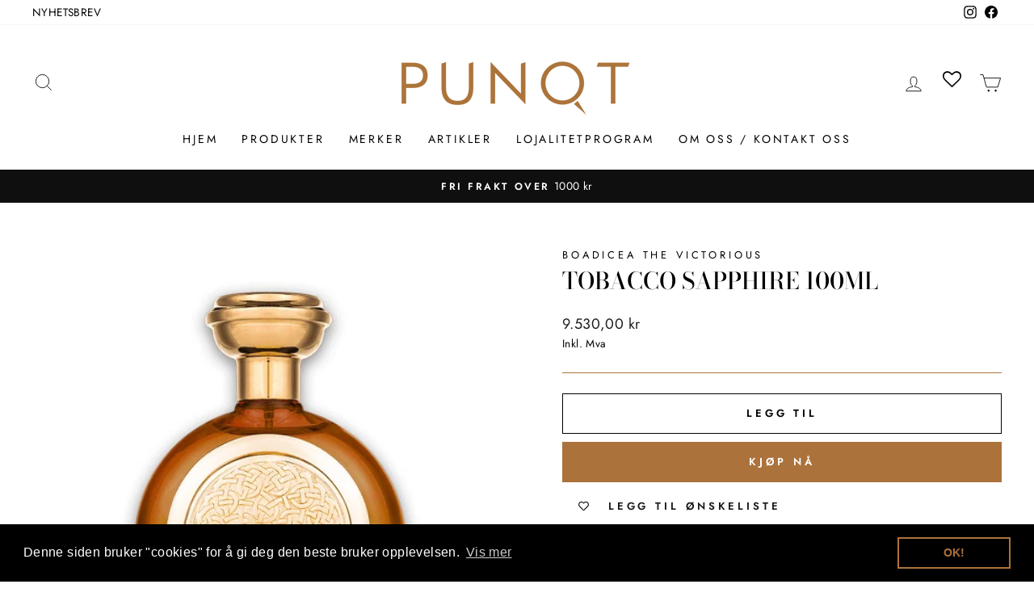

--- FILE ---
content_type: text/html; charset=utf-8
request_url: https://www.punqt.no/products/tobacco-sapphire-100ml
body_size: 33137
content:
<!doctype html>
<html class="no-js" lang="nb" dir="ltr">
<head> 
    <script src='//www.punqt.no/cdn/shop/t/16/assets/sealapps_email_config.js?v=136218383419054340931672250859' defer='defer' ></script> 
    <script src='//www.punqt.no/cdn/shop/t/16/assets/product_restore_email.js?v=139429686373240078161677316482' defer='defer' ></script> 
    <script id='em_product_variants' type='application/json'>
        [{"id":42146722840751,"title":"Default Title","option1":"Default Title","option2":null,"option3":null,"sku":"BTV-6488","requires_shipping":true,"taxable":true,"featured_image":null,"available":true,"name":"Tobacco Sapphire 100ml","public_title":null,"options":["Default Title"],"price":953000,"weight":500,"compare_at_price":null,"inventory_management":"shopify","barcode":"5060475234060","requires_selling_plan":false,"selling_plan_allocations":[]}]
    </script>
    <script id='em_product_selected_or_first_available_variant' type='application/json'>
        {"id":42146722840751,"title":"Default Title","option1":"Default Title","option2":null,"option3":null,"sku":"BTV-6488","requires_shipping":true,"taxable":true,"featured_image":null,"available":true,"name":"Tobacco Sapphire 100ml","public_title":null,"options":["Default Title"],"price":953000,"weight":500,"compare_at_price":null,"inventory_management":"shopify","barcode":"5060475234060","requires_selling_plan":false,"selling_plan_allocations":[]}
    </script>

 
     
    
    
    
  <meta charset="utf-8">
  <meta http-equiv="X-UA-Compatible" content="IE=edge,chrome=1">
  <meta name="viewport" content="width=device-width,initial-scale=1">
  <meta name="theme-color" content="#ac723b">
  <link rel="canonical" href="https://www.punqt.no/products/tobacco-sapphire-100ml">
  <link rel="preconnect" href="https://cdn.shopify.com" crossorigin>
  <link rel="preconnect" href="https://fonts.shopifycdn.com" crossorigin>
  <link rel="dns-prefetch" href="https://productreviews.shopifycdn.com">
  <link rel="dns-prefetch" href="https://ajax.googleapis.com">
  <link rel="dns-prefetch" href="https://maps.googleapis.com">
  <link rel="dns-prefetch" href="https://maps.gstatic.com"><link rel="shortcut icon" href="//www.punqt.no/cdn/shop/files/Favicon_Black_32x32.png?v=1613544634" type="image/png" /><title>Tobacco Sapphire 100ml
&ndash; PUNQT
</title>
<meta name="description" content="Beskrivelse: Det nyeste tilskuddet til den anerkjente Sapphire Collection, Tobacco Sapphire, vil garantert få frem din ville side. Full av vanedannende egenskaper og berusende akkord, er Tobacco Sapphire morsomt livlig og perfekt flamboyant. Detaljer: Topp noter: CORIANDER, SAFFRON, MANDARIN, CUMIN, INCENSE  Hjerte not"><meta property="og:site_name" content="PUNQT">
  <meta property="og:url" content="https://www.punqt.no/products/tobacco-sapphire-100ml">
  <meta property="og:title" content="Tobacco Sapphire 100ml">
  <meta property="og:type" content="product">
  <meta property="og:description" content="Beskrivelse: Det nyeste tilskuddet til den anerkjente Sapphire Collection, Tobacco Sapphire, vil garantert få frem din ville side. Full av vanedannende egenskaper og berusende akkord, er Tobacco Sapphire morsomt livlig og perfekt flamboyant. Detaljer: Topp noter: CORIANDER, SAFFRON, MANDARIN, CUMIN, INCENSE  Hjerte not"><meta property="og:image" content="http://www.punqt.no/cdn/shop/products/tobacco_sapphire_front.jpg?v=1668788167">
    <meta property="og:image:secure_url" content="https://www.punqt.no/cdn/shop/products/tobacco_sapphire_front.jpg?v=1668788167">
    <meta property="og:image:width" content="500">
    <meta property="og:image:height" content="500"><meta name="twitter:site" content="@">
  <meta name="twitter:card" content="summary_large_image">
  <meta name="twitter:title" content="Tobacco Sapphire 100ml">
  <meta name="twitter:description" content="Beskrivelse: Det nyeste tilskuddet til den anerkjente Sapphire Collection, Tobacco Sapphire, vil garantert få frem din ville side. Full av vanedannende egenskaper og berusende akkord, er Tobacco Sapphire morsomt livlig og perfekt flamboyant. Detaljer: Topp noter: CORIANDER, SAFFRON, MANDARIN, CUMIN, INCENSE  Hjerte not">
<style data-shopify>@font-face {
  font-family: "Bodoni Moda";
  font-weight: 500;
  font-style: normal;
  font-display: swap;
  src: url("//www.punqt.no/cdn/fonts/bodoni_moda/bodonimoda_n5.36d0da1db617c453fb46e8089790ab6dc72c2356.woff2") format("woff2"),
       url("//www.punqt.no/cdn/fonts/bodoni_moda/bodonimoda_n5.40f612bab009769f87511096f185d9228ad3baa3.woff") format("woff");
}

  @font-face {
  font-family: Jost;
  font-weight: 400;
  font-style: normal;
  font-display: swap;
  src: url("//www.punqt.no/cdn/fonts/jost/jost_n4.d47a1b6347ce4a4c9f437608011273009d91f2b7.woff2") format("woff2"),
       url("//www.punqt.no/cdn/fonts/jost/jost_n4.791c46290e672b3f85c3d1c651ef2efa3819eadd.woff") format("woff");
}


  @font-face {
  font-family: Jost;
  font-weight: 600;
  font-style: normal;
  font-display: swap;
  src: url("//www.punqt.no/cdn/fonts/jost/jost_n6.ec1178db7a7515114a2d84e3dd680832b7af8b99.woff2") format("woff2"),
       url("//www.punqt.no/cdn/fonts/jost/jost_n6.b1178bb6bdd3979fef38e103a3816f6980aeaff9.woff") format("woff");
}

  @font-face {
  font-family: Jost;
  font-weight: 400;
  font-style: italic;
  font-display: swap;
  src: url("//www.punqt.no/cdn/fonts/jost/jost_i4.b690098389649750ada222b9763d55796c5283a5.woff2") format("woff2"),
       url("//www.punqt.no/cdn/fonts/jost/jost_i4.fd766415a47e50b9e391ae7ec04e2ae25e7e28b0.woff") format("woff");
}

  @font-face {
  font-family: Jost;
  font-weight: 600;
  font-style: italic;
  font-display: swap;
  src: url("//www.punqt.no/cdn/fonts/jost/jost_i6.9af7e5f39e3a108c08f24047a4276332d9d7b85e.woff2") format("woff2"),
       url("//www.punqt.no/cdn/fonts/jost/jost_i6.2bf310262638f998ed206777ce0b9a3b98b6fe92.woff") format("woff");
}

</style><link href="//www.punqt.no/cdn/shop/t/16/assets/theme.css?v=169211843847303807201696189876" rel="stylesheet" type="text/css" media="all" />
<style data-shopify>:root {
    --typeHeaderPrimary: "Bodoni Moda";
    --typeHeaderFallback: serif;
    --typeHeaderSize: 34px;
    --typeHeaderWeight: 500;
    --typeHeaderLineHeight: 1;
    --typeHeaderSpacing: 0.0em;

    --typeBasePrimary:Jost;
    --typeBaseFallback:sans-serif;
    --typeBaseSize: 16px;
    --typeBaseWeight: 400;
    --typeBaseSpacing: 0.025em;
    --typeBaseLineHeight: 1.6;

    --typeCollectionTitle: 18px;

    --iconWeight: 2px;
    --iconLinecaps: miter;

    
      --buttonRadius: 0px;
    

    --colorGridOverlayOpacity: 0.2;
  }

  .placeholder-content {
    background-image: linear-gradient(100deg, #ffffff 40%, #f7f7f7 63%, #ffffff 79%);
  }</style><script>
    document.documentElement.className = document.documentElement.className.replace('no-js', 'js');

    window.theme = window.theme || {};
    theme.routes = {
      home: "/",
      cart: "/cart.js",
      cartPage: "/cart",
      cartAdd: "/cart/add.js",
      cartChange: "/cart/change.js",
      search: "/search"
    };
    theme.strings = {
      soldOut: "Utsolgt",
      unavailable: "Utilgjengelig",
      inStockLabel: "På lager, klar for sending",
      oneStockLabel: "",
      otherStockLabel: "",
      willNotShipUntil: "Blir ikke sendt før [date]",
      willBeInStockAfter: "Vil være på lager etter [date]",
      waitingForStock: "Produkter forventes på lager snart",
      savePrice: "Spar [saved_amount]",
      cartEmpty: "Din handlekurv er tom",
      cartTermsConfirmation: "Du må godta salgs betingelsene for å fortsette utsjekk",
      searchCollections: "Kolleksjon:",
      searchPages: "Sider:",
      searchArticles: "Artikler:",
      productFrom: "fra ",
    };
    theme.settings = {
      cartType: "drawer",
      isCustomerTemplate: false,
      moneyFormat: "{{amount_with_comma_separator}} kr",
      saveType: "percent",
      productImageSize: "natural",
      productImageCover: false,
      predictiveSearch: true,
      predictiveSearchType: "product,article,page,collection",
      predictiveSearchVendor: false,
      predictiveSearchPrice: false,
      quickView: true,
      themeName: 'Impulse',
      themeVersion: "7.1.0"
    };
  </script>

  <script>window.performance && window.performance.mark && window.performance.mark('shopify.content_for_header.start');</script><meta id="shopify-digital-wallet" name="shopify-digital-wallet" content="/26273939531/digital_wallets/dialog">
<link rel="alternate" type="application/json+oembed" href="https://www.punqt.no/products/tobacco-sapphire-100ml.oembed">
<script async="async" src="/checkouts/internal/preloads.js?locale=nb-NO"></script>
<script id="shopify-features" type="application/json">{"accessToken":"5053d4eaf6b9c0a3b67c865b129cd8d3","betas":["rich-media-storefront-analytics"],"domain":"www.punqt.no","predictiveSearch":true,"shopId":26273939531,"locale":"nb"}</script>
<script>var Shopify = Shopify || {};
Shopify.shop = "punqt.myshopify.com";
Shopify.locale = "nb";
Shopify.currency = {"active":"NOK","rate":"1.0"};
Shopify.country = "NO";
Shopify.theme = {"name":"PUNQT_impulse_7_1_0\/main","id":131368583343,"schema_name":"Impulse","schema_version":"7.1.0","theme_store_id":null,"role":"main"};
Shopify.theme.handle = "null";
Shopify.theme.style = {"id":null,"handle":null};
Shopify.cdnHost = "www.punqt.no/cdn";
Shopify.routes = Shopify.routes || {};
Shopify.routes.root = "/";</script>
<script type="module">!function(o){(o.Shopify=o.Shopify||{}).modules=!0}(window);</script>
<script>!function(o){function n(){var o=[];function n(){o.push(Array.prototype.slice.apply(arguments))}return n.q=o,n}var t=o.Shopify=o.Shopify||{};t.loadFeatures=n(),t.autoloadFeatures=n()}(window);</script>
<script id="shop-js-analytics" type="application/json">{"pageType":"product"}</script>
<script defer="defer" async type="module" src="//www.punqt.no/cdn/shopifycloud/shop-js/modules/v2/client.init-shop-cart-sync_40y2_k-7.nb.esm.js"></script>
<script defer="defer" async type="module" src="//www.punqt.no/cdn/shopifycloud/shop-js/modules/v2/chunk.common_W2nX-Q13.esm.js"></script>
<script type="module">
  await import("//www.punqt.no/cdn/shopifycloud/shop-js/modules/v2/client.init-shop-cart-sync_40y2_k-7.nb.esm.js");
await import("//www.punqt.no/cdn/shopifycloud/shop-js/modules/v2/chunk.common_W2nX-Q13.esm.js");

  window.Shopify.SignInWithShop?.initShopCartSync?.({"fedCMEnabled":true,"windoidEnabled":true});

</script>
<script>(function() {
  var isLoaded = false;
  function asyncLoad() {
    if (isLoaded) return;
    isLoaded = true;
    var urls = ["https:\/\/js.smile.io\/v1\/smile-shopify.js?shop=punqt.myshopify.com","https:\/\/client.labelfy.app\/js\/labelfy.js?shop=punqt.myshopify.com","https:\/\/cdn.recovermycart.com\/scripts\/keepcart\/CartJS.min.js?shop=punqt.myshopify.com\u0026shop=punqt.myshopify.com","https:\/\/wishlisthero-assets.revampco.com\/store-front\/bundle2.js?shop=punqt.myshopify.com","https:\/\/cdn.shopify.com\/s\/files\/1\/0262\/7393\/9531\/t\/16\/assets\/booster_eu_cookie_26273939531.js?v=1672250860\u0026shop=punqt.myshopify.com","https:\/\/cdn.nfcube.com\/instafeed-dcf02a752b689a7c9d472afd85b8859d.js?shop=punqt.myshopify.com","https:\/\/wishlisthero-assets.revampco.com\/store-front\/bundle2.js?shop=punqt.myshopify.com","https:\/\/wishlisthero-assets.revampco.com\/store-front\/bundle2.js?shop=punqt.myshopify.com"];
    for (var i = 0; i < urls.length; i++) {
      var s = document.createElement('script');
      s.type = 'text/javascript';
      s.async = true;
      s.src = urls[i];
      var x = document.getElementsByTagName('script')[0];
      x.parentNode.insertBefore(s, x);
    }
  };
  if(window.attachEvent) {
    window.attachEvent('onload', asyncLoad);
  } else {
    window.addEventListener('load', asyncLoad, false);
  }
})();</script>
<script id="__st">var __st={"a":26273939531,"offset":3600,"reqid":"3f0f7276-c7b4-42b0-9cb0-ffb32e46f8cb-1768502373","pageurl":"www.punqt.no\/products\/tobacco-sapphire-100ml","u":"8fe9b859cb00","p":"product","rtyp":"product","rid":7409438064815};</script>
<script>window.ShopifyPaypalV4VisibilityTracking = true;</script>
<script id="captcha-bootstrap">!function(){'use strict';const t='contact',e='account',n='new_comment',o=[[t,t],['blogs',n],['comments',n],[t,'customer']],c=[[e,'customer_login'],[e,'guest_login'],[e,'recover_customer_password'],[e,'create_customer']],r=t=>t.map((([t,e])=>`form[action*='/${t}']:not([data-nocaptcha='true']) input[name='form_type'][value='${e}']`)).join(','),a=t=>()=>t?[...document.querySelectorAll(t)].map((t=>t.form)):[];function s(){const t=[...o],e=r(t);return a(e)}const i='password',u='form_key',d=['recaptcha-v3-token','g-recaptcha-response','h-captcha-response',i],f=()=>{try{return window.sessionStorage}catch{return}},m='__shopify_v',_=t=>t.elements[u];function p(t,e,n=!1){try{const o=window.sessionStorage,c=JSON.parse(o.getItem(e)),{data:r}=function(t){const{data:e,action:n}=t;return t[m]||n?{data:e,action:n}:{data:t,action:n}}(c);for(const[e,n]of Object.entries(r))t.elements[e]&&(t.elements[e].value=n);n&&o.removeItem(e)}catch(o){console.error('form repopulation failed',{error:o})}}const l='form_type',E='cptcha';function T(t){t.dataset[E]=!0}const w=window,h=w.document,L='Shopify',v='ce_forms',y='captcha';let A=!1;((t,e)=>{const n=(g='f06e6c50-85a8-45c8-87d0-21a2b65856fe',I='https://cdn.shopify.com/shopifycloud/storefront-forms-hcaptcha/ce_storefront_forms_captcha_hcaptcha.v1.5.2.iife.js',D={infoText:'Beskyttet av hCaptcha',privacyText:'Personvern',termsText:'Vilkår'},(t,e,n)=>{const o=w[L][v],c=o.bindForm;if(c)return c(t,g,e,D).then(n);var r;o.q.push([[t,g,e,D],n]),r=I,A||(h.body.append(Object.assign(h.createElement('script'),{id:'captcha-provider',async:!0,src:r})),A=!0)});var g,I,D;w[L]=w[L]||{},w[L][v]=w[L][v]||{},w[L][v].q=[],w[L][y]=w[L][y]||{},w[L][y].protect=function(t,e){n(t,void 0,e),T(t)},Object.freeze(w[L][y]),function(t,e,n,w,h,L){const[v,y,A,g]=function(t,e,n){const i=e?o:[],u=t?c:[],d=[...i,...u],f=r(d),m=r(i),_=r(d.filter((([t,e])=>n.includes(e))));return[a(f),a(m),a(_),s()]}(w,h,L),I=t=>{const e=t.target;return e instanceof HTMLFormElement?e:e&&e.form},D=t=>v().includes(t);t.addEventListener('submit',(t=>{const e=I(t);if(!e)return;const n=D(e)&&!e.dataset.hcaptchaBound&&!e.dataset.recaptchaBound,o=_(e),c=g().includes(e)&&(!o||!o.value);(n||c)&&t.preventDefault(),c&&!n&&(function(t){try{if(!f())return;!function(t){const e=f();if(!e)return;const n=_(t);if(!n)return;const o=n.value;o&&e.removeItem(o)}(t);const e=Array.from(Array(32),(()=>Math.random().toString(36)[2])).join('');!function(t,e){_(t)||t.append(Object.assign(document.createElement('input'),{type:'hidden',name:u})),t.elements[u].value=e}(t,e),function(t,e){const n=f();if(!n)return;const o=[...t.querySelectorAll(`input[type='${i}']`)].map((({name:t})=>t)),c=[...d,...o],r={};for(const[a,s]of new FormData(t).entries())c.includes(a)||(r[a]=s);n.setItem(e,JSON.stringify({[m]:1,action:t.action,data:r}))}(t,e)}catch(e){console.error('failed to persist form',e)}}(e),e.submit())}));const S=(t,e)=>{t&&!t.dataset[E]&&(n(t,e.some((e=>e===t))),T(t))};for(const o of['focusin','change'])t.addEventListener(o,(t=>{const e=I(t);D(e)&&S(e,y())}));const B=e.get('form_key'),M=e.get(l),P=B&&M;t.addEventListener('DOMContentLoaded',(()=>{const t=y();if(P)for(const e of t)e.elements[l].value===M&&p(e,B);[...new Set([...A(),...v().filter((t=>'true'===t.dataset.shopifyCaptcha))])].forEach((e=>S(e,t)))}))}(h,new URLSearchParams(w.location.search),n,t,e,['guest_login'])})(!0,!0)}();</script>
<script integrity="sha256-4kQ18oKyAcykRKYeNunJcIwy7WH5gtpwJnB7kiuLZ1E=" data-source-attribution="shopify.loadfeatures" defer="defer" src="//www.punqt.no/cdn/shopifycloud/storefront/assets/storefront/load_feature-a0a9edcb.js" crossorigin="anonymous"></script>
<script data-source-attribution="shopify.dynamic_checkout.dynamic.init">var Shopify=Shopify||{};Shopify.PaymentButton=Shopify.PaymentButton||{isStorefrontPortableWallets:!0,init:function(){window.Shopify.PaymentButton.init=function(){};var t=document.createElement("script");t.src="https://www.punqt.no/cdn/shopifycloud/portable-wallets/latest/portable-wallets.nb.js",t.type="module",document.head.appendChild(t)}};
</script>
<script data-source-attribution="shopify.dynamic_checkout.buyer_consent">
  function portableWalletsHideBuyerConsent(e){var t=document.getElementById("shopify-buyer-consent"),n=document.getElementById("shopify-subscription-policy-button");t&&n&&(t.classList.add("hidden"),t.setAttribute("aria-hidden","true"),n.removeEventListener("click",e))}function portableWalletsShowBuyerConsent(e){var t=document.getElementById("shopify-buyer-consent"),n=document.getElementById("shopify-subscription-policy-button");t&&n&&(t.classList.remove("hidden"),t.removeAttribute("aria-hidden"),n.addEventListener("click",e))}window.Shopify?.PaymentButton&&(window.Shopify.PaymentButton.hideBuyerConsent=portableWalletsHideBuyerConsent,window.Shopify.PaymentButton.showBuyerConsent=portableWalletsShowBuyerConsent);
</script>
<script>
  function portableWalletsCleanup(e){e&&e.src&&console.error("Failed to load portable wallets script "+e.src);var t=document.querySelectorAll("shopify-accelerated-checkout .shopify-payment-button__skeleton, shopify-accelerated-checkout-cart .wallet-cart-button__skeleton"),e=document.getElementById("shopify-buyer-consent");for(let e=0;e<t.length;e++)t[e].remove();e&&e.remove()}function portableWalletsNotLoadedAsModule(e){e instanceof ErrorEvent&&"string"==typeof e.message&&e.message.includes("import.meta")&&"string"==typeof e.filename&&e.filename.includes("portable-wallets")&&(window.removeEventListener("error",portableWalletsNotLoadedAsModule),window.Shopify.PaymentButton.failedToLoad=e,"loading"===document.readyState?document.addEventListener("DOMContentLoaded",window.Shopify.PaymentButton.init):window.Shopify.PaymentButton.init())}window.addEventListener("error",portableWalletsNotLoadedAsModule);
</script>

<script type="module" src="https://www.punqt.no/cdn/shopifycloud/portable-wallets/latest/portable-wallets.nb.js" onError="portableWalletsCleanup(this)" crossorigin="anonymous"></script>
<script nomodule>
  document.addEventListener("DOMContentLoaded", portableWalletsCleanup);
</script>

<script id='scb4127' type='text/javascript' async='' src='https://www.punqt.no/cdn/shopifycloud/privacy-banner/storefront-banner.js'></script><link id="shopify-accelerated-checkout-styles" rel="stylesheet" media="screen" href="https://www.punqt.no/cdn/shopifycloud/portable-wallets/latest/accelerated-checkout-backwards-compat.css" crossorigin="anonymous">
<style id="shopify-accelerated-checkout-cart">
        #shopify-buyer-consent {
  margin-top: 1em;
  display: inline-block;
  width: 100%;
}

#shopify-buyer-consent.hidden {
  display: none;
}

#shopify-subscription-policy-button {
  background: none;
  border: none;
  padding: 0;
  text-decoration: underline;
  font-size: inherit;
  cursor: pointer;
}

#shopify-subscription-policy-button::before {
  box-shadow: none;
}

      </style>

<script>window.performance && window.performance.mark && window.performance.mark('shopify.content_for_header.end');</script>

  <script src="//www.punqt.no/cdn/shop/t/16/assets/vendor-scripts-v11.js" defer="defer"></script><script src="//www.punqt.no/cdn/shop/t/16/assets/theme.js?v=13862351161817530741672250858" defer="defer"></script>

<!-- Font icon for header icons -->
<link href="https://wishlisthero-assets.revampco.com/safe-icons/css/wishlisthero-icons.css" rel="stylesheet"/>
<!-- Style for floating buttons and others -->
<style type="text/css">
    .wishlisthero-floating {
        position: absolute;
          right:5px;
        top: 5px;
        z-index: 23;
        border-radius: 100%;
    }

    .wishlisthero-floating:hover {
        background-color: rgba(0, 0, 0, 0.05);
    }

    .wishlisthero-floating button {
        font-size: 20px !important;
        width: 40px !important;
        padding: 0.125em 0 0 !important;
    }
.MuiTypography-body2 ,.MuiTypography-body1 ,.MuiTypography-caption ,.MuiTypography-button ,.MuiTypography-h1 ,.MuiTypography-h2 ,.MuiTypography-h3 ,.MuiTypography-h4 ,.MuiTypography-h5 ,.MuiTypography-h6 ,.MuiTypography-subtitle1 ,.MuiTypography-subtitle2 ,.MuiTypography-overline , MuiButton-root,  .MuiCardHeader-title a{
     font-family: inherit !important; /*Roboto, Helvetica, Arial, sans-serif;*/
}
.MuiTypography-h1 , .MuiTypography-h2 , .MuiTypography-h3 , .MuiTypography-h4 , .MuiTypography-h5 , .MuiTypography-h6 ,  .MuiCardHeader-title a{
     font-family: ,  !important;
     font-family: ,  !important;
     font-family: "Bodoni Moda", serif !important;
     font-family: ,  !important;
}

    /****************************************************************************************/
    /* For some theme shared view need some spacing */
    /*
    #wishlist-hero-shared-list-view {
  margin-top: 15px;
  margin-bottom: 15px;
}
#wishlist-hero-shared-list-view h1 {
  padding-left: 5px;
}

#wishlisthero-product-page-button-container {
  padding-top: 15px;
}
*/
    /****************************************************************************************/
    /* #wishlisthero-product-page-button-container button {
  padding-left: 1px !important;
} */
    /****************************************************************************************/
    /* Customize the indicator when wishlist has items AND the normal indicator not working */
/*     span.wishlist-hero-items-count {

  top: 0px;
  right: -6px;



}

@media screen and (max-width: 749px){
.wishlisthero-product-page-button-container{
width:100%
}
.wishlisthero-product-page-button-container button{
 margin-left:auto !important; margin-right: auto !important;
}
}
@media screen and (max-width: 749px) {
span.wishlist-hero-items-count {
top: 10px;
right: 3px;
}
}*/
</style>
<script>window.wishlisthero_cartDotClasses=['site-header__cart-count', 'is-visible'];</script>
 <script type='text/javascript'>try{
   window.WishListHero_setting = {"ButtonColor":"rgba(0, 0, 0, 1)","IconColor":"rgba(255, 255, 255, 1)","IconType":"Heart","ButtonTextBeforeAdding":"Legg til ønskeliste","ButtonTextAfterAdding":"Lagt til ønskeliste","AnimationAfterAddition":"Flip and rotate","ButtonTextAddToCart":"Legg til handlekurv","ButtonTextOutOfStock":"Utsolgt","ButtonTextAddAllToCart":"Legg alt til handlekurv","ButtonTextRemoveAllToCart":"Ta vekk alt fra ønskeliste ","AddedProductNotificationText":"Produkt lagt til ønskeliste","AddedProductToCartNotificationText":"Produkt lagt til handlekurv","ViewCartLinkText":"vis handlekurv","SharePopup_TitleText":"Del min ønskeliste","SharePopup_shareBtnText":"Del","SharePopup_shareHederText":"Del på sosiale medier","SharePopup_shareCopyText":"Eller kopier ønskeliste link for å dele","SharePopup_shareCancelBtnText":"Avbryt","SharePopup_shareCopyBtnText":"Kopier","SendEMailPopup_BtnText":"Send epost","SendEMailPopup_FromText":"Fra navn","SendEMailPopup_ToText":"Til epost","SendEMailPopup_BodyText":"Innhold","SendEMailPopup_SendBtnText":"Send","SendEMailPopup_TitleText":"Send min ønskeliste via epost","AddProductMessageText":"Er du sikker du vil legge alt til handlekurv ? ","RemoveProductMessageText":"Er du sikker du vil ta vekk produktet fra din ønskeliste ? ","RemoveAllProductMessageText":"Er du sikker du vil ta vekk alle produkter fra din ønskeliste ? ","RemovedProductNotificationText":"Produkt tatt vekk fra ønskeliste ","AddAllOutOfStockProductNotificationText":"Produkt ikke lagt til handlekurv, prøv igjen senere","RemovePopupOkText":"Ok","RemovePopup_HeaderText":"Er du sikker ?","ViewWishlistText":"Vis ønskeliste","EmptyWishlistText":"Ingen produkter i ønskeliste","BuyNowButtonText":"Kjøp nå","BuyNowButtonColor":"rgb(144, 86, 162)","BuyNowTextButtonColor":"rgb(255, 255, 255)","Wishlist_Title":"Min ønskeliste","WishlistHeaderTitleAlignment":"Left","WishlistProductImageSize":"Normal","PriceColor":"rgba(0, 0, 0, 1)","HeaderFontSize":"30","PriceFontSize":"18","ProductNameFontSize":"16","LaunchPointType":"header_menu","DisplayWishlistAs":"seprate_page","DisplayButtonAs":"text_with_icon","PopupSize":"md","HideAddToCartButton":false,"NoRedirectAfterAddToCart":false,"DisableGuestCustomer":true,"LoginPopupContent":"Vennligst logg inn for å lagre ønskeliste ","LoginPopupLoginBtnText":"Logg inn","LoginPopupContentFontSize":"20","NotificationPopupPosition":"center","WishlistButtonTextColor":"rgba(255, 255, 255, 1)","EnableRemoveFromWishlistAfterAddButtonText":"Ta vekk fra ønskeliste","_id":"629336a60d0912042fa47125","EnableCollection":false,"EnableShare":true,"RemovePowerBy":false,"EnableFBPixel":false,"DisapleApp":false,"FloatPointPossition":"bottom_right","HeartStateToggle":true,"HeaderMenuItemsIndicator":true,"EnableRemoveFromWishlistAfterAdd":true,"CollectionViewAddedToWishlistIconBackgroundColor":"","CollectionViewAddedToWishlistIconColor":"","CollectionViewIconBackgroundColor":"","CollectionViewIconColor":"#ac723b","Shop":"punqt.myshopify.com","shop":"punqt.myshopify.com","Status":"Active","Plan":"FREE"};  
  }catch(e){ console.error('Error loading config',e); } </script><!-- BEGIN app block: shopify://apps/wishlist-hero/blocks/app-embed/a9a5079b-59e8-47cb-b659-ecf1c60b9b72 -->


  <script type="application/json" id="WH-ProductJson-product-template">
    {"id":7409438064815,"title":"Tobacco Sapphire 100ml","handle":"tobacco-sapphire-100ml","description":"\u003ch5 class=\"sub-head\"\u003e\u003c\/h5\u003e\n\u003ch4\u003eBeskrivelse:\u003cbr\u003e\n\u003c\/h4\u003e\n\u003cp\u003eDet nyeste tilskuddet til den anerkjente Sapphire Collection, Tobacco Sapphire, vil garantert få frem din ville side. Full av vanedannende egenskaper og berusende akkord, er Tobacco Sapphire morsomt livlig og perfekt flamboyant.\u003c\/p\u003e\n\u003ch4\u003eDetaljer:\u003cbr\u003e\n\u003c\/h4\u003e\n\u003cul\u003e\n\u003cli\u003e\u003cem\u003eTopp noter: CORIANDER, SAFFRON, MANDARIN, CUMIN, INCENSE \u003c\/em\u003e\u003c\/li\u003e\n\u003cli\u003e\u003cem\u003eHjerte noter: \u003cspan data-mce-fragment=\"1\"\u003eROSE, HELIOTROPE\u003c\/span\u003e\u003cspan data-mce-fragment=\"1\"\u003e, HEDIONE, MAGNOLIA FLOWERS\u003c\/span\u003e\u003c\/em\u003e\u003c\/li\u003e\n\u003cli\u003e\u003cem\u003eBase noter: TOBACCO,\u003cspan data-mce-fragment=\"1\"\u003e CEDARWOOD\u003c\/span\u003e,\u003cspan data-mce-fragment=\"1\"\u003e MUSK, PATCHOULI, SANDALWOOD, VANILLA, GUAIACWOOD, BENZOIN, CISTUS LABDAMUM\u003c\/span\u003e\u003c\/em\u003e\u003c\/li\u003e\n\u003cli\u003e\u003cem\u003eEau de Parfum\u003c\/em\u003e\u003c\/li\u003e\n\u003c\/ul\u003e\n\u003cul\u003e\u003c\/ul\u003e\n\u003cul\u003e\u003c\/ul\u003e\n\u003cul\u003e\u003c\/ul\u003e\n\u003cul\u003e\u003c\/ul\u003e\n\u003cdiv class=\"row ingredients-row\"\u003e\n\u003cp class=\"col-sm-12 col-md-2 small-heading\" style=\"text-align: left;\"\u003e\u003cbr\u003e\u003c\/p\u003e\n\u003c\/div\u003e","published_at":"2022-11-19T00:56:42+01:00","created_at":"2022-11-18T17:08:11+01:00","vendor":"Boadicea the Victorious","type":"Duft","tags":["Boadicea the Victorious","Eau de Parfum","Oriental","Sensuell","Unisex","Varm","Woody"],"price":953000,"price_min":953000,"price_max":953000,"available":true,"price_varies":false,"compare_at_price":null,"compare_at_price_min":0,"compare_at_price_max":0,"compare_at_price_varies":false,"variants":[{"id":42146722840751,"title":"Default Title","option1":"Default Title","option2":null,"option3":null,"sku":"BTV-6488","requires_shipping":true,"taxable":true,"featured_image":null,"available":true,"name":"Tobacco Sapphire 100ml","public_title":null,"options":["Default Title"],"price":953000,"weight":500,"compare_at_price":null,"inventory_management":"shopify","barcode":"5060475234060","requires_selling_plan":false,"selling_plan_allocations":[]}],"images":["\/\/www.punqt.no\/cdn\/shop\/products\/tobacco_sapphire_front.jpg?v=1668788167"],"featured_image":"\/\/www.punqt.no\/cdn\/shop\/products\/tobacco_sapphire_front.jpg?v=1668788167","options":["Title"],"media":[{"alt":null,"id":27877976113327,"position":1,"preview_image":{"aspect_ratio":1.0,"height":500,"width":500,"src":"\/\/www.punqt.no\/cdn\/shop\/products\/tobacco_sapphire_front.jpg?v=1668788167"},"aspect_ratio":1.0,"height":500,"media_type":"image","src":"\/\/www.punqt.no\/cdn\/shop\/products\/tobacco_sapphire_front.jpg?v=1668788167","width":500}],"requires_selling_plan":false,"selling_plan_groups":[],"content":"\u003ch5 class=\"sub-head\"\u003e\u003c\/h5\u003e\n\u003ch4\u003eBeskrivelse:\u003cbr\u003e\n\u003c\/h4\u003e\n\u003cp\u003eDet nyeste tilskuddet til den anerkjente Sapphire Collection, Tobacco Sapphire, vil garantert få frem din ville side. Full av vanedannende egenskaper og berusende akkord, er Tobacco Sapphire morsomt livlig og perfekt flamboyant.\u003c\/p\u003e\n\u003ch4\u003eDetaljer:\u003cbr\u003e\n\u003c\/h4\u003e\n\u003cul\u003e\n\u003cli\u003e\u003cem\u003eTopp noter: CORIANDER, SAFFRON, MANDARIN, CUMIN, INCENSE \u003c\/em\u003e\u003c\/li\u003e\n\u003cli\u003e\u003cem\u003eHjerte noter: \u003cspan data-mce-fragment=\"1\"\u003eROSE, HELIOTROPE\u003c\/span\u003e\u003cspan data-mce-fragment=\"1\"\u003e, HEDIONE, MAGNOLIA FLOWERS\u003c\/span\u003e\u003c\/em\u003e\u003c\/li\u003e\n\u003cli\u003e\u003cem\u003eBase noter: TOBACCO,\u003cspan data-mce-fragment=\"1\"\u003e CEDARWOOD\u003c\/span\u003e,\u003cspan data-mce-fragment=\"1\"\u003e MUSK, PATCHOULI, SANDALWOOD, VANILLA, GUAIACWOOD, BENZOIN, CISTUS LABDAMUM\u003c\/span\u003e\u003c\/em\u003e\u003c\/li\u003e\n\u003cli\u003e\u003cem\u003eEau de Parfum\u003c\/em\u003e\u003c\/li\u003e\n\u003c\/ul\u003e\n\u003cul\u003e\u003c\/ul\u003e\n\u003cul\u003e\u003c\/ul\u003e\n\u003cul\u003e\u003c\/ul\u003e\n\u003cul\u003e\u003c\/ul\u003e\n\u003cdiv class=\"row ingredients-row\"\u003e\n\u003cp class=\"col-sm-12 col-md-2 small-heading\" style=\"text-align: left;\"\u003e\u003cbr\u003e\u003c\/p\u003e\n\u003c\/div\u003e"}
  </script>

<script type="text/javascript">
  
    window.wishlisthero_buttonProdPageClasses = [];
  
  
    window.wishlisthero_cartDotClasses = [];
  
</script>
<!-- BEGIN app snippet: extraStyles -->

<style>
  .wishlisthero-floating {
    position: absolute;
    top: 5px;
    z-index: 21;
    border-radius: 100%;
    width: fit-content;
    right: 5px;
    left: auto;
    &.wlh-left-btn {
      left: 5px !important;
      right: auto !important;
    }
    &.wlh-right-btn {
      right: 5px !important;
      left: auto !important;
    }
    
  }
  @media(min-width:1300px) {
    .product-item__link.product-item__image--margins .wishlisthero-floating, {
      
        left: 50% !important;
        margin-left: -295px;
      
    }
  }
  .MuiTypography-h1,.MuiTypography-h2,.MuiTypography-h3,.MuiTypography-h4,.MuiTypography-h5,.MuiTypography-h6,.MuiButton-root,.MuiCardHeader-title a {
    font-family: ,  !important;
  }
</style>






<!-- END app snippet -->
<!-- BEGIN app snippet: renderAssets -->

  <link rel="preload" href="https://cdn.shopify.com/extensions/019badc7-12fe-783e-9dfe-907190f91114/wishlist-hero-81/assets/default.css" as="style" onload="this.onload=null;this.rel='stylesheet'">
  <noscript><link href="//cdn.shopify.com/extensions/019badc7-12fe-783e-9dfe-907190f91114/wishlist-hero-81/assets/default.css" rel="stylesheet" type="text/css" media="all" /></noscript>
  <script defer src="https://cdn.shopify.com/extensions/019badc7-12fe-783e-9dfe-907190f91114/wishlist-hero-81/assets/default.js"></script>
<!-- END app snippet -->


<script type="text/javascript">
  try{
  
    var scr_bdl_path = "https://cdn.shopify.com/extensions/019badc7-12fe-783e-9dfe-907190f91114/wishlist-hero-81/assets/bundle2.js";
    window._wh_asset_path = scr_bdl_path.substring(0,scr_bdl_path.lastIndexOf("/")) + "/";
  

  }catch(e){ console.log(e)}
  try{

  
    window.WishListHero_setting = {"ButtonColor":"rgba(0, 0, 0, 1)","IconColor":"rgba(255, 255, 255, 1)","IconType":"Heart","ButtonTextBeforeAdding":"Legg til ønskeliste","ButtonTextAfterAdding":"Lagt til ønskeliste","AnimationAfterAddition":"Flip and rotate","ButtonTextAddToCart":"Legg til handlekurv","ButtonTextOutOfStock":"Utsolgt","ButtonTextAddAllToCart":"Legg alt til handlekurv","ButtonTextRemoveAllToCart":"Ta vekk alt fra ønskeliste ","AddedProductNotificationText":"Produkt lagt til ønskeliste","AddedProductToCartNotificationText":"Produkt lagt til handlekurv","ViewCartLinkText":"vis handlekurv","SharePopup_TitleText":"Del min ønskeliste","SharePopup_shareBtnText":"Del","SharePopup_shareHederText":"Del på sosiale medier","SharePopup_shareCopyText":"Eller kopier ønskeliste link for å dele","SharePopup_shareCancelBtnText":"Avbryt","SharePopup_shareCopyBtnText":"Kopier","SendEMailPopup_BtnText":"Send epost","SendEMailPopup_FromText":"Fra navn","SendEMailPopup_ToText":"Til epost","SendEMailPopup_BodyText":"Innhold","SendEMailPopup_SendBtnText":"Send","SendEMailPopup_TitleText":"Send min ønskeliste via epost","AddProductMessageText":"Er du sikker du vil legge alt til handlekurv ? ","RemoveProductMessageText":"Er du sikker du vil ta vekk produktet fra din ønskeliste ? ","RemoveAllProductMessageText":"Er du sikker du vil ta vekk alle produkter fra din ønskeliste ? ","RemovedProductNotificationText":"Produkt tatt vekk fra ønskeliste ","AddAllOutOfStockProductNotificationText":"Produkt ikke lagt til handlekurv, prøv igjen senere","RemovePopupOkText":"Ok","RemovePopup_HeaderText":"Er du sikker ?","ViewWishlistText":"Vis ønskeliste","EmptyWishlistText":"Ingen produkter i ønskeliste","BuyNowButtonText":"Kjøp nå","BuyNowButtonColor":"rgb(144, 86, 162)","BuyNowTextButtonColor":"rgb(255, 255, 255)","Wishlist_Title":"Min ønskeliste","WishlistHeaderTitleAlignment":"Left","WishlistProductImageSize":"Normal","PriceColor":"rgba(0, 0, 0, 1)","HeaderFontSize":"30","PriceFontSize":"18","ProductNameFontSize":"16","LaunchPointType":"header_menu","DisplayWishlistAs":"seprate_page","DisplayButtonAs":"text_with_icon","PopupSize":"md","HideAddToCartButton":false,"NoRedirectAfterAddToCart":false,"DisableGuestCustomer":true,"LoginPopupContent":"Vennligst logg inn for å lagre ønskeliste ","LoginPopupLoginBtnText":"Logg inn","LoginPopupContentFontSize":"20","NotificationPopupPosition":"center","WishlistButtonTextColor":"rgba(255, 255, 255, 1)","EnableRemoveFromWishlistAfterAddButtonText":"Ta vekk fra ønskeliste","_id":"629336a60d0912042fa47125","EnableCollection":false,"EnableShare":true,"RemovePowerBy":false,"EnableFBPixel":false,"DisapleApp":false,"FloatPointPossition":"bottom_right","HeartStateToggle":true,"HeaderMenuItemsIndicator":true,"EnableRemoveFromWishlistAfterAdd":true,"CollectionViewAddedToWishlistIconBackgroundColor":"","CollectionViewAddedToWishlistIconColor":"","CollectionViewIconBackgroundColor":"","CollectionViewIconColor":"#ac723b","Shop":"punqt.myshopify.com","shop":"punqt.myshopify.com","Status":"Active","Plan":"FREE"};
    if(typeof(window.WishListHero_setting_theme_override) != "undefined"){
                                                                                window.WishListHero_setting = {
                                                                                    ...window.WishListHero_setting,
                                                                                    ...window.WishListHero_setting_theme_override
                                                                                };
                                                                            }
                                                                            // Done

  

  }catch(e){ console.error('Error loading config',e); }
</script>


  <script src="https://cdn.shopify.com/extensions/019badc7-12fe-783e-9dfe-907190f91114/wishlist-hero-81/assets/bundle2.js" defer></script>



<script type="text/javascript">
  if (!window.__wishlistHeroArriveScriptLoaded) {
    window.__wishlistHeroArriveScriptLoaded = true;
    function wh_loadScript(scriptUrl) {
      const script = document.createElement('script'); script.src = scriptUrl;
      document.body.appendChild(script);
      return new Promise((res, rej) => { script.onload = function () { res(); }; script.onerror = function () { rej(); } });
    }
  }
  document.addEventListener("DOMContentLoaded", () => {
      wh_loadScript('https://cdn.shopify.com/extensions/019badc7-12fe-783e-9dfe-907190f91114/wishlist-hero-81/assets/arrive.min.js').then(function () {
          document.arrive('.wishlist-hero-custom-button', function (wishlistButton) {
              var ev = new
                  CustomEvent('wishlist-hero-add-to-custom-element', { detail: wishlistButton }); document.dispatchEvent(ev);
          });
      });
  });
</script>


<!-- BEGIN app snippet: TransArray -->
<script>
  window.WLH_reload_translations = function() {
    let _wlh_res = {};
    if (window.WishListHero_setting && window.WishListHero_setting['ThrdParty_Trans_active']) {

      
        

        window.WishListHero_setting["ButtonTextBeforeAdding"] = "";
        _wlh_res["ButtonTextBeforeAdding"] = "";
        

        window.WishListHero_setting["ButtonTextAfterAdding"] = "";
        _wlh_res["ButtonTextAfterAdding"] = "";
        

        window.WishListHero_setting["ButtonTextAddToCart"] = "";
        _wlh_res["ButtonTextAddToCart"] = "";
        

        window.WishListHero_setting["ButtonTextOutOfStock"] = "";
        _wlh_res["ButtonTextOutOfStock"] = "";
        

        window.WishListHero_setting["ButtonTextAddAllToCart"] = "";
        _wlh_res["ButtonTextAddAllToCart"] = "";
        

        window.WishListHero_setting["ButtonTextRemoveAllToCart"] = "";
        _wlh_res["ButtonTextRemoveAllToCart"] = "";
        

        window.WishListHero_setting["AddedProductNotificationText"] = "";
        _wlh_res["AddedProductNotificationText"] = "";
        

        window.WishListHero_setting["AddedProductToCartNotificationText"] = "";
        _wlh_res["AddedProductToCartNotificationText"] = "";
        

        window.WishListHero_setting["ViewCartLinkText"] = "";
        _wlh_res["ViewCartLinkText"] = "";
        

        window.WishListHero_setting["SharePopup_TitleText"] = "";
        _wlh_res["SharePopup_TitleText"] = "";
        

        window.WishListHero_setting["SharePopup_shareBtnText"] = "";
        _wlh_res["SharePopup_shareBtnText"] = "";
        

        window.WishListHero_setting["SharePopup_shareHederText"] = "";
        _wlh_res["SharePopup_shareHederText"] = "";
        

        window.WishListHero_setting["SharePopup_shareCopyText"] = "";
        _wlh_res["SharePopup_shareCopyText"] = "";
        

        window.WishListHero_setting["SharePopup_shareCancelBtnText"] = "";
        _wlh_res["SharePopup_shareCancelBtnText"] = "";
        

        window.WishListHero_setting["SharePopup_shareCopyBtnText"] = "";
        _wlh_res["SharePopup_shareCopyBtnText"] = "";
        

        window.WishListHero_setting["SendEMailPopup_BtnText"] = "";
        _wlh_res["SendEMailPopup_BtnText"] = "";
        

        window.WishListHero_setting["SendEMailPopup_FromText"] = "";
        _wlh_res["SendEMailPopup_FromText"] = "";
        

        window.WishListHero_setting["SendEMailPopup_ToText"] = "";
        _wlh_res["SendEMailPopup_ToText"] = "";
        

        window.WishListHero_setting["SendEMailPopup_BodyText"] = "";
        _wlh_res["SendEMailPopup_BodyText"] = "";
        

        window.WishListHero_setting["SendEMailPopup_SendBtnText"] = "";
        _wlh_res["SendEMailPopup_SendBtnText"] = "";
        

        window.WishListHero_setting["SendEMailPopup_SendNotificationText"] = "";
        _wlh_res["SendEMailPopup_SendNotificationText"] = "";
        

        window.WishListHero_setting["SendEMailPopup_TitleText"] = "";
        _wlh_res["SendEMailPopup_TitleText"] = "";
        

        window.WishListHero_setting["AddProductMessageText"] = "";
        _wlh_res["AddProductMessageText"] = "";
        

        window.WishListHero_setting["RemoveProductMessageText"] = "";
        _wlh_res["RemoveProductMessageText"] = "";
        

        window.WishListHero_setting["RemoveAllProductMessageText"] = "";
        _wlh_res["RemoveAllProductMessageText"] = "";
        

        window.WishListHero_setting["RemovedProductNotificationText"] = "";
        _wlh_res["RemovedProductNotificationText"] = "";
        

        window.WishListHero_setting["AddAllOutOfStockProductNotificationText"] = "";
        _wlh_res["AddAllOutOfStockProductNotificationText"] = "";
        

        window.WishListHero_setting["RemovePopupOkText"] = "";
        _wlh_res["RemovePopupOkText"] = "";
        

        window.WishListHero_setting["RemovePopup_HeaderText"] = "";
        _wlh_res["RemovePopup_HeaderText"] = "";
        

        window.WishListHero_setting["ViewWishlistText"] = "";
        _wlh_res["ViewWishlistText"] = "";
        

        window.WishListHero_setting["EmptyWishlistText"] = "";
        _wlh_res["EmptyWishlistText"] = "";
        

        window.WishListHero_setting["BuyNowButtonText"] = "";
        _wlh_res["BuyNowButtonText"] = "";
        

        window.WishListHero_setting["Wishlist_Title"] = "";
        _wlh_res["Wishlist_Title"] = "";
        

        window.WishListHero_setting["LoginPopupContent"] = "";
        _wlh_res["LoginPopupContent"] = "";
        

        window.WishListHero_setting["LoginPopupLoginBtnText"] = "";
        _wlh_res["LoginPopupLoginBtnText"] = "";
        

        window.WishListHero_setting["EnableRemoveFromWishlistAfterAddButtonText"] = "";
        _wlh_res["EnableRemoveFromWishlistAfterAddButtonText"] = "";
        

        window.WishListHero_setting["LowStockEmailSubject"] = "";
        _wlh_res["LowStockEmailSubject"] = "";
        

        window.WishListHero_setting["OnSaleEmailSubject"] = "";
        _wlh_res["OnSaleEmailSubject"] = "";
        

        window.WishListHero_setting["SharePopup_shareCopiedText"] = "";
        _wlh_res["SharePopup_shareCopiedText"] = "";
    }
    return _wlh_res;
  }
  window.WLH_reload_translations();
</script><!-- END app snippet -->

<!-- END app block --><script src="https://cdn.shopify.com/extensions/8d2c31d3-a828-4daf-820f-80b7f8e01c39/nova-eu-cookie-bar-gdpr-4/assets/nova-cookie-app-embed.js" type="text/javascript" defer="defer"></script>
<link href="https://cdn.shopify.com/extensions/8d2c31d3-a828-4daf-820f-80b7f8e01c39/nova-eu-cookie-bar-gdpr-4/assets/nova-cookie.css" rel="stylesheet" type="text/css" media="all">
<script src="https://cdn.shopify.com/extensions/019bbde2-aa41-7224-807c-8a1fb9a30b00/smile-io-265/assets/smile-loader.js" type="text/javascript" defer="defer"></script>
<link href="https://monorail-edge.shopifysvc.com" rel="dns-prefetch">
<script>(function(){if ("sendBeacon" in navigator && "performance" in window) {try {var session_token_from_headers = performance.getEntriesByType('navigation')[0].serverTiming.find(x => x.name == '_s').description;} catch {var session_token_from_headers = undefined;}var session_cookie_matches = document.cookie.match(/_shopify_s=([^;]*)/);var session_token_from_cookie = session_cookie_matches && session_cookie_matches.length === 2 ? session_cookie_matches[1] : "";var session_token = session_token_from_headers || session_token_from_cookie || "";function handle_abandonment_event(e) {var entries = performance.getEntries().filter(function(entry) {return /monorail-edge.shopifysvc.com/.test(entry.name);});if (!window.abandonment_tracked && entries.length === 0) {window.abandonment_tracked = true;var currentMs = Date.now();var navigation_start = performance.timing.navigationStart;var payload = {shop_id: 26273939531,url: window.location.href,navigation_start,duration: currentMs - navigation_start,session_token,page_type: "product"};window.navigator.sendBeacon("https://monorail-edge.shopifysvc.com/v1/produce", JSON.stringify({schema_id: "online_store_buyer_site_abandonment/1.1",payload: payload,metadata: {event_created_at_ms: currentMs,event_sent_at_ms: currentMs}}));}}window.addEventListener('pagehide', handle_abandonment_event);}}());</script>
<script id="web-pixels-manager-setup">(function e(e,d,r,n,o){if(void 0===o&&(o={}),!Boolean(null===(a=null===(i=window.Shopify)||void 0===i?void 0:i.analytics)||void 0===a?void 0:a.replayQueue)){var i,a;window.Shopify=window.Shopify||{};var t=window.Shopify;t.analytics=t.analytics||{};var s=t.analytics;s.replayQueue=[],s.publish=function(e,d,r){return s.replayQueue.push([e,d,r]),!0};try{self.performance.mark("wpm:start")}catch(e){}var l=function(){var e={modern:/Edge?\/(1{2}[4-9]|1[2-9]\d|[2-9]\d{2}|\d{4,})\.\d+(\.\d+|)|Firefox\/(1{2}[4-9]|1[2-9]\d|[2-9]\d{2}|\d{4,})\.\d+(\.\d+|)|Chrom(ium|e)\/(9{2}|\d{3,})\.\d+(\.\d+|)|(Maci|X1{2}).+ Version\/(15\.\d+|(1[6-9]|[2-9]\d|\d{3,})\.\d+)([,.]\d+|)( \(\w+\)|)( Mobile\/\w+|) Safari\/|Chrome.+OPR\/(9{2}|\d{3,})\.\d+\.\d+|(CPU[ +]OS|iPhone[ +]OS|CPU[ +]iPhone|CPU IPhone OS|CPU iPad OS)[ +]+(15[._]\d+|(1[6-9]|[2-9]\d|\d{3,})[._]\d+)([._]\d+|)|Android:?[ /-](13[3-9]|1[4-9]\d|[2-9]\d{2}|\d{4,})(\.\d+|)(\.\d+|)|Android.+Firefox\/(13[5-9]|1[4-9]\d|[2-9]\d{2}|\d{4,})\.\d+(\.\d+|)|Android.+Chrom(ium|e)\/(13[3-9]|1[4-9]\d|[2-9]\d{2}|\d{4,})\.\d+(\.\d+|)|SamsungBrowser\/([2-9]\d|\d{3,})\.\d+/,legacy:/Edge?\/(1[6-9]|[2-9]\d|\d{3,})\.\d+(\.\d+|)|Firefox\/(5[4-9]|[6-9]\d|\d{3,})\.\d+(\.\d+|)|Chrom(ium|e)\/(5[1-9]|[6-9]\d|\d{3,})\.\d+(\.\d+|)([\d.]+$|.*Safari\/(?![\d.]+ Edge\/[\d.]+$))|(Maci|X1{2}).+ Version\/(10\.\d+|(1[1-9]|[2-9]\d|\d{3,})\.\d+)([,.]\d+|)( \(\w+\)|)( Mobile\/\w+|) Safari\/|Chrome.+OPR\/(3[89]|[4-9]\d|\d{3,})\.\d+\.\d+|(CPU[ +]OS|iPhone[ +]OS|CPU[ +]iPhone|CPU IPhone OS|CPU iPad OS)[ +]+(10[._]\d+|(1[1-9]|[2-9]\d|\d{3,})[._]\d+)([._]\d+|)|Android:?[ /-](13[3-9]|1[4-9]\d|[2-9]\d{2}|\d{4,})(\.\d+|)(\.\d+|)|Mobile Safari.+OPR\/([89]\d|\d{3,})\.\d+\.\d+|Android.+Firefox\/(13[5-9]|1[4-9]\d|[2-9]\d{2}|\d{4,})\.\d+(\.\d+|)|Android.+Chrom(ium|e)\/(13[3-9]|1[4-9]\d|[2-9]\d{2}|\d{4,})\.\d+(\.\d+|)|Android.+(UC? ?Browser|UCWEB|U3)[ /]?(15\.([5-9]|\d{2,})|(1[6-9]|[2-9]\d|\d{3,})\.\d+)\.\d+|SamsungBrowser\/(5\.\d+|([6-9]|\d{2,})\.\d+)|Android.+MQ{2}Browser\/(14(\.(9|\d{2,})|)|(1[5-9]|[2-9]\d|\d{3,})(\.\d+|))(\.\d+|)|K[Aa][Ii]OS\/(3\.\d+|([4-9]|\d{2,})\.\d+)(\.\d+|)/},d=e.modern,r=e.legacy,n=navigator.userAgent;return n.match(d)?"modern":n.match(r)?"legacy":"unknown"}(),u="modern"===l?"modern":"legacy",c=(null!=n?n:{modern:"",legacy:""})[u],f=function(e){return[e.baseUrl,"/wpm","/b",e.hashVersion,"modern"===e.buildTarget?"m":"l",".js"].join("")}({baseUrl:d,hashVersion:r,buildTarget:u}),m=function(e){var d=e.version,r=e.bundleTarget,n=e.surface,o=e.pageUrl,i=e.monorailEndpoint;return{emit:function(e){var a=e.status,t=e.errorMsg,s=(new Date).getTime(),l=JSON.stringify({metadata:{event_sent_at_ms:s},events:[{schema_id:"web_pixels_manager_load/3.1",payload:{version:d,bundle_target:r,page_url:o,status:a,surface:n,error_msg:t},metadata:{event_created_at_ms:s}}]});if(!i)return console&&console.warn&&console.warn("[Web Pixels Manager] No Monorail endpoint provided, skipping logging."),!1;try{return self.navigator.sendBeacon.bind(self.navigator)(i,l)}catch(e){}var u=new XMLHttpRequest;try{return u.open("POST",i,!0),u.setRequestHeader("Content-Type","text/plain"),u.send(l),!0}catch(e){return console&&console.warn&&console.warn("[Web Pixels Manager] Got an unhandled error while logging to Monorail."),!1}}}}({version:r,bundleTarget:l,surface:e.surface,pageUrl:self.location.href,monorailEndpoint:e.monorailEndpoint});try{o.browserTarget=l,function(e){var d=e.src,r=e.async,n=void 0===r||r,o=e.onload,i=e.onerror,a=e.sri,t=e.scriptDataAttributes,s=void 0===t?{}:t,l=document.createElement("script"),u=document.querySelector("head"),c=document.querySelector("body");if(l.async=n,l.src=d,a&&(l.integrity=a,l.crossOrigin="anonymous"),s)for(var f in s)if(Object.prototype.hasOwnProperty.call(s,f))try{l.dataset[f]=s[f]}catch(e){}if(o&&l.addEventListener("load",o),i&&l.addEventListener("error",i),u)u.appendChild(l);else{if(!c)throw new Error("Did not find a head or body element to append the script");c.appendChild(l)}}({src:f,async:!0,onload:function(){if(!function(){var e,d;return Boolean(null===(d=null===(e=window.Shopify)||void 0===e?void 0:e.analytics)||void 0===d?void 0:d.initialized)}()){var d=window.webPixelsManager.init(e)||void 0;if(d){var r=window.Shopify.analytics;r.replayQueue.forEach((function(e){var r=e[0],n=e[1],o=e[2];d.publishCustomEvent(r,n,o)})),r.replayQueue=[],r.publish=d.publishCustomEvent,r.visitor=d.visitor,r.initialized=!0}}},onerror:function(){return m.emit({status:"failed",errorMsg:"".concat(f," has failed to load")})},sri:function(e){var d=/^sha384-[A-Za-z0-9+/=]+$/;return"string"==typeof e&&d.test(e)}(c)?c:"",scriptDataAttributes:o}),m.emit({status:"loading"})}catch(e){m.emit({status:"failed",errorMsg:(null==e?void 0:e.message)||"Unknown error"})}}})({shopId: 26273939531,storefrontBaseUrl: "https://www.punqt.no",extensionsBaseUrl: "https://extensions.shopifycdn.com/cdn/shopifycloud/web-pixels-manager",monorailEndpoint: "https://monorail-edge.shopifysvc.com/unstable/produce_batch",surface: "storefront-renderer",enabledBetaFlags: ["2dca8a86"],webPixelsConfigList: [{"id":"717521071","configuration":"{\"pixelCode\":\"CTQH4K3C77U0AD0Q482G\"}","eventPayloadVersion":"v1","runtimeContext":"STRICT","scriptVersion":"22e92c2ad45662f435e4801458fb78cc","type":"APP","apiClientId":4383523,"privacyPurposes":["ANALYTICS","MARKETING","SALE_OF_DATA"],"dataSharingAdjustments":{"protectedCustomerApprovalScopes":["read_customer_address","read_customer_email","read_customer_name","read_customer_personal_data","read_customer_phone"]}},{"id":"641401007","configuration":"{\"pixelId\":\"692e37ea-0df0-49b5-8731-a6076ae80696\"}","eventPayloadVersion":"v1","runtimeContext":"STRICT","scriptVersion":"c119f01612c13b62ab52809eb08154bb","type":"APP","apiClientId":2556259,"privacyPurposes":["ANALYTICS","MARKETING","SALE_OF_DATA"],"dataSharingAdjustments":{"protectedCustomerApprovalScopes":["read_customer_address","read_customer_email","read_customer_name","read_customer_personal_data","read_customer_phone"]}},{"id":"563478703","configuration":"{\"config\":\"{\\\"pixel_id\\\":\\\"G-PBQ5J19MN9\\\",\\\"target_country\\\":\\\"NO\\\",\\\"gtag_events\\\":[{\\\"type\\\":\\\"begin_checkout\\\",\\\"action_label\\\":\\\"G-PBQ5J19MN9\\\"},{\\\"type\\\":\\\"search\\\",\\\"action_label\\\":\\\"G-PBQ5J19MN9\\\"},{\\\"type\\\":\\\"view_item\\\",\\\"action_label\\\":[\\\"G-PBQ5J19MN9\\\",\\\"MC-VWCTS8ZHBY\\\"]},{\\\"type\\\":\\\"purchase\\\",\\\"action_label\\\":[\\\"G-PBQ5J19MN9\\\",\\\"MC-VWCTS8ZHBY\\\"]},{\\\"type\\\":\\\"page_view\\\",\\\"action_label\\\":[\\\"G-PBQ5J19MN9\\\",\\\"MC-VWCTS8ZHBY\\\"]},{\\\"type\\\":\\\"add_payment_info\\\",\\\"action_label\\\":\\\"G-PBQ5J19MN9\\\"},{\\\"type\\\":\\\"add_to_cart\\\",\\\"action_label\\\":\\\"G-PBQ5J19MN9\\\"}],\\\"enable_monitoring_mode\\\":false}\"}","eventPayloadVersion":"v1","runtimeContext":"OPEN","scriptVersion":"b2a88bafab3e21179ed38636efcd8a93","type":"APP","apiClientId":1780363,"privacyPurposes":[],"dataSharingAdjustments":{"protectedCustomerApprovalScopes":["read_customer_address","read_customer_email","read_customer_name","read_customer_personal_data","read_customer_phone"]}},{"id":"217972911","configuration":"{\"pixel_id\":\"2755476848052225\",\"pixel_type\":\"facebook_pixel\",\"metaapp_system_user_token\":\"-\"}","eventPayloadVersion":"v1","runtimeContext":"OPEN","scriptVersion":"ca16bc87fe92b6042fbaa3acc2fbdaa6","type":"APP","apiClientId":2329312,"privacyPurposes":["ANALYTICS","MARKETING","SALE_OF_DATA"],"dataSharingAdjustments":{"protectedCustomerApprovalScopes":["read_customer_address","read_customer_email","read_customer_name","read_customer_personal_data","read_customer_phone"]}},{"id":"13926575","configuration":"{\"myshopifyDomain\":\"punqt.myshopify.com\"}","eventPayloadVersion":"v1","runtimeContext":"STRICT","scriptVersion":"23b97d18e2aa74363140dc29c9284e87","type":"APP","apiClientId":2775569,"privacyPurposes":["ANALYTICS","MARKETING","SALE_OF_DATA"],"dataSharingAdjustments":{"protectedCustomerApprovalScopes":["read_customer_address","read_customer_email","read_customer_name","read_customer_phone","read_customer_personal_data"]}},{"id":"shopify-app-pixel","configuration":"{}","eventPayloadVersion":"v1","runtimeContext":"STRICT","scriptVersion":"0450","apiClientId":"shopify-pixel","type":"APP","privacyPurposes":["ANALYTICS","MARKETING"]},{"id":"shopify-custom-pixel","eventPayloadVersion":"v1","runtimeContext":"LAX","scriptVersion":"0450","apiClientId":"shopify-pixel","type":"CUSTOM","privacyPurposes":["ANALYTICS","MARKETING"]}],isMerchantRequest: false,initData: {"shop":{"name":"PUNQT","paymentSettings":{"currencyCode":"NOK"},"myshopifyDomain":"punqt.myshopify.com","countryCode":"NO","storefrontUrl":"https:\/\/www.punqt.no"},"customer":null,"cart":null,"checkout":null,"productVariants":[{"price":{"amount":9530.0,"currencyCode":"NOK"},"product":{"title":"Tobacco Sapphire 100ml","vendor":"Boadicea the Victorious","id":"7409438064815","untranslatedTitle":"Tobacco Sapphire 100ml","url":"\/products\/tobacco-sapphire-100ml","type":"Duft"},"id":"42146722840751","image":{"src":"\/\/www.punqt.no\/cdn\/shop\/products\/tobacco_sapphire_front.jpg?v=1668788167"},"sku":"BTV-6488","title":"Default Title","untranslatedTitle":"Default Title"}],"purchasingCompany":null},},"https://www.punqt.no/cdn","fcfee988w5aeb613cpc8e4bc33m6693e112",{"modern":"","legacy":""},{"shopId":"26273939531","storefrontBaseUrl":"https:\/\/www.punqt.no","extensionBaseUrl":"https:\/\/extensions.shopifycdn.com\/cdn\/shopifycloud\/web-pixels-manager","surface":"storefront-renderer","enabledBetaFlags":"[\"2dca8a86\"]","isMerchantRequest":"false","hashVersion":"fcfee988w5aeb613cpc8e4bc33m6693e112","publish":"custom","events":"[[\"page_viewed\",{}],[\"product_viewed\",{\"productVariant\":{\"price\":{\"amount\":9530.0,\"currencyCode\":\"NOK\"},\"product\":{\"title\":\"Tobacco Sapphire 100ml\",\"vendor\":\"Boadicea the Victorious\",\"id\":\"7409438064815\",\"untranslatedTitle\":\"Tobacco Sapphire 100ml\",\"url\":\"\/products\/tobacco-sapphire-100ml\",\"type\":\"Duft\"},\"id\":\"42146722840751\",\"image\":{\"src\":\"\/\/www.punqt.no\/cdn\/shop\/products\/tobacco_sapphire_front.jpg?v=1668788167\"},\"sku\":\"BTV-6488\",\"title\":\"Default Title\",\"untranslatedTitle\":\"Default Title\"}}]]"});</script><script>
  window.ShopifyAnalytics = window.ShopifyAnalytics || {};
  window.ShopifyAnalytics.meta = window.ShopifyAnalytics.meta || {};
  window.ShopifyAnalytics.meta.currency = 'NOK';
  var meta = {"product":{"id":7409438064815,"gid":"gid:\/\/shopify\/Product\/7409438064815","vendor":"Boadicea the Victorious","type":"Duft","handle":"tobacco-sapphire-100ml","variants":[{"id":42146722840751,"price":953000,"name":"Tobacco Sapphire 100ml","public_title":null,"sku":"BTV-6488"}],"remote":false},"page":{"pageType":"product","resourceType":"product","resourceId":7409438064815,"requestId":"3f0f7276-c7b4-42b0-9cb0-ffb32e46f8cb-1768502373"}};
  for (var attr in meta) {
    window.ShopifyAnalytics.meta[attr] = meta[attr];
  }
</script>
<script class="analytics">
  (function () {
    var customDocumentWrite = function(content) {
      var jquery = null;

      if (window.jQuery) {
        jquery = window.jQuery;
      } else if (window.Checkout && window.Checkout.$) {
        jquery = window.Checkout.$;
      }

      if (jquery) {
        jquery('body').append(content);
      }
    };

    var hasLoggedConversion = function(token) {
      if (token) {
        return document.cookie.indexOf('loggedConversion=' + token) !== -1;
      }
      return false;
    }

    var setCookieIfConversion = function(token) {
      if (token) {
        var twoMonthsFromNow = new Date(Date.now());
        twoMonthsFromNow.setMonth(twoMonthsFromNow.getMonth() + 2);

        document.cookie = 'loggedConversion=' + token + '; expires=' + twoMonthsFromNow;
      }
    }

    var trekkie = window.ShopifyAnalytics.lib = window.trekkie = window.trekkie || [];
    if (trekkie.integrations) {
      return;
    }
    trekkie.methods = [
      'identify',
      'page',
      'ready',
      'track',
      'trackForm',
      'trackLink'
    ];
    trekkie.factory = function(method) {
      return function() {
        var args = Array.prototype.slice.call(arguments);
        args.unshift(method);
        trekkie.push(args);
        return trekkie;
      };
    };
    for (var i = 0; i < trekkie.methods.length; i++) {
      var key = trekkie.methods[i];
      trekkie[key] = trekkie.factory(key);
    }
    trekkie.load = function(config) {
      trekkie.config = config || {};
      trekkie.config.initialDocumentCookie = document.cookie;
      var first = document.getElementsByTagName('script')[0];
      var script = document.createElement('script');
      script.type = 'text/javascript';
      script.onerror = function(e) {
        var scriptFallback = document.createElement('script');
        scriptFallback.type = 'text/javascript';
        scriptFallback.onerror = function(error) {
                var Monorail = {
      produce: function produce(monorailDomain, schemaId, payload) {
        var currentMs = new Date().getTime();
        var event = {
          schema_id: schemaId,
          payload: payload,
          metadata: {
            event_created_at_ms: currentMs,
            event_sent_at_ms: currentMs
          }
        };
        return Monorail.sendRequest("https://" + monorailDomain + "/v1/produce", JSON.stringify(event));
      },
      sendRequest: function sendRequest(endpointUrl, payload) {
        // Try the sendBeacon API
        if (window && window.navigator && typeof window.navigator.sendBeacon === 'function' && typeof window.Blob === 'function' && !Monorail.isIos12()) {
          var blobData = new window.Blob([payload], {
            type: 'text/plain'
          });

          if (window.navigator.sendBeacon(endpointUrl, blobData)) {
            return true;
          } // sendBeacon was not successful

        } // XHR beacon

        var xhr = new XMLHttpRequest();

        try {
          xhr.open('POST', endpointUrl);
          xhr.setRequestHeader('Content-Type', 'text/plain');
          xhr.send(payload);
        } catch (e) {
          console.log(e);
        }

        return false;
      },
      isIos12: function isIos12() {
        return window.navigator.userAgent.lastIndexOf('iPhone; CPU iPhone OS 12_') !== -1 || window.navigator.userAgent.lastIndexOf('iPad; CPU OS 12_') !== -1;
      }
    };
    Monorail.produce('monorail-edge.shopifysvc.com',
      'trekkie_storefront_load_errors/1.1',
      {shop_id: 26273939531,
      theme_id: 131368583343,
      app_name: "storefront",
      context_url: window.location.href,
      source_url: "//www.punqt.no/cdn/s/trekkie.storefront.cd680fe47e6c39ca5d5df5f0a32d569bc48c0f27.min.js"});

        };
        scriptFallback.async = true;
        scriptFallback.src = '//www.punqt.no/cdn/s/trekkie.storefront.cd680fe47e6c39ca5d5df5f0a32d569bc48c0f27.min.js';
        first.parentNode.insertBefore(scriptFallback, first);
      };
      script.async = true;
      script.src = '//www.punqt.no/cdn/s/trekkie.storefront.cd680fe47e6c39ca5d5df5f0a32d569bc48c0f27.min.js';
      first.parentNode.insertBefore(script, first);
    };
    trekkie.load(
      {"Trekkie":{"appName":"storefront","development":false,"defaultAttributes":{"shopId":26273939531,"isMerchantRequest":null,"themeId":131368583343,"themeCityHash":"14488103741200803272","contentLanguage":"nb","currency":"NOK","eventMetadataId":"aa9299cb-e266-4402-bbaa-06ef68a8e3d1"},"isServerSideCookieWritingEnabled":true,"monorailRegion":"shop_domain","enabledBetaFlags":["65f19447"]},"Session Attribution":{},"S2S":{"facebookCapiEnabled":true,"source":"trekkie-storefront-renderer","apiClientId":580111}}
    );

    var loaded = false;
    trekkie.ready(function() {
      if (loaded) return;
      loaded = true;

      window.ShopifyAnalytics.lib = window.trekkie;

      var originalDocumentWrite = document.write;
      document.write = customDocumentWrite;
      try { window.ShopifyAnalytics.merchantGoogleAnalytics.call(this); } catch(error) {};
      document.write = originalDocumentWrite;

      window.ShopifyAnalytics.lib.page(null,{"pageType":"product","resourceType":"product","resourceId":7409438064815,"requestId":"3f0f7276-c7b4-42b0-9cb0-ffb32e46f8cb-1768502373","shopifyEmitted":true});

      var match = window.location.pathname.match(/checkouts\/(.+)\/(thank_you|post_purchase)/)
      var token = match? match[1]: undefined;
      if (!hasLoggedConversion(token)) {
        setCookieIfConversion(token);
        window.ShopifyAnalytics.lib.track("Viewed Product",{"currency":"NOK","variantId":42146722840751,"productId":7409438064815,"productGid":"gid:\/\/shopify\/Product\/7409438064815","name":"Tobacco Sapphire 100ml","price":"9530.00","sku":"BTV-6488","brand":"Boadicea the Victorious","variant":null,"category":"Duft","nonInteraction":true,"remote":false},undefined,undefined,{"shopifyEmitted":true});
      window.ShopifyAnalytics.lib.track("monorail:\/\/trekkie_storefront_viewed_product\/1.1",{"currency":"NOK","variantId":42146722840751,"productId":7409438064815,"productGid":"gid:\/\/shopify\/Product\/7409438064815","name":"Tobacco Sapphire 100ml","price":"9530.00","sku":"BTV-6488","brand":"Boadicea the Victorious","variant":null,"category":"Duft","nonInteraction":true,"remote":false,"referer":"https:\/\/www.punqt.no\/products\/tobacco-sapphire-100ml"});
      }
    });


        var eventsListenerScript = document.createElement('script');
        eventsListenerScript.async = true;
        eventsListenerScript.src = "//www.punqt.no/cdn/shopifycloud/storefront/assets/shop_events_listener-3da45d37.js";
        document.getElementsByTagName('head')[0].appendChild(eventsListenerScript);

})();</script>
  <script>
  if (!window.ga || (window.ga && typeof window.ga !== 'function')) {
    window.ga = function ga() {
      (window.ga.q = window.ga.q || []).push(arguments);
      if (window.Shopify && window.Shopify.analytics && typeof window.Shopify.analytics.publish === 'function') {
        window.Shopify.analytics.publish("ga_stub_called", {}, {sendTo: "google_osp_migration"});
      }
      console.error("Shopify's Google Analytics stub called with:", Array.from(arguments), "\nSee https://help.shopify.com/manual/promoting-marketing/pixels/pixel-migration#google for more information.");
    };
    if (window.Shopify && window.Shopify.analytics && typeof window.Shopify.analytics.publish === 'function') {
      window.Shopify.analytics.publish("ga_stub_initialized", {}, {sendTo: "google_osp_migration"});
    }
  }
</script>
<script
  defer
  src="https://www.punqt.no/cdn/shopifycloud/perf-kit/shopify-perf-kit-3.0.3.min.js"
  data-application="storefront-renderer"
  data-shop-id="26273939531"
  data-render-region="gcp-us-central1"
  data-page-type="product"
  data-theme-instance-id="131368583343"
  data-theme-name="Impulse"
  data-theme-version="7.1.0"
  data-monorail-region="shop_domain"
  data-resource-timing-sampling-rate="10"
  data-shs="true"
  data-shs-beacon="true"
  data-shs-export-with-fetch="true"
  data-shs-logs-sample-rate="1"
  data-shs-beacon-endpoint="https://www.punqt.no/api/collect"
></script>
</head>

<body class="template-product" data-center-text="true" data-button_style="square" data-type_header_capitalize="true" data-type_headers_align_text="true" data-type_product_capitalize="true" data-swatch_style="round" >

  <a class="in-page-link visually-hidden skip-link" href="#MainContent">Hopp til neste</a>

  <div id="PageContainer" class="page-container">
    <div class="transition-body"><div id="shopify-section-header" class="shopify-section"><!-- Syntax error in tag 'render' - Template name must be a quoted string -->

<div id="NavDrawer" class="drawer drawer--left">
  <div class="drawer__contents">
    <div class="drawer__fixed-header">
      <div class="drawer__header appear-animation appear-delay-1">
        <div class="h2 drawer__title"></div>
        <div class="drawer__close">
          <button type="button" class="drawer__close-button js-drawer-close">
            <svg aria-hidden="true" focusable="false" role="presentation" class="icon icon-close" viewBox="0 0 64 64"><path d="M19 17.61l27.12 27.13m0-27.12L19 44.74"/></svg>
            <span class="icon__fallback-text">Lukk meny</span>
          </button>
        </div>
      </div>
    </div>
    <div class="drawer__scrollable">
      <ul class="mobile-nav" role="navigation" aria-label="Primary"><li class="mobile-nav__item appear-animation appear-delay-2"><a href="/" class="mobile-nav__link mobile-nav__link--top-level">Hjem</a></li><li class="mobile-nav__item appear-animation appear-delay-3"><div class="mobile-nav__has-sublist"><a href="/collections/all"
                    class="mobile-nav__link mobile-nav__link--top-level"
                    id="Label-collections-all2"
                    >
                    Produkter
                  </a>
                  <div class="mobile-nav__toggle">
                    <button type="button"
                      aria-controls="Linklist-collections-all2"
                      aria-labelledby="Label-collections-all2"
                      class="collapsible-trigger collapsible--auto-height"><span class="collapsible-trigger__icon collapsible-trigger__icon--open" role="presentation">
  <svg aria-hidden="true" focusable="false" role="presentation" class="icon icon--wide icon-chevron-down" viewBox="0 0 28 16"><path d="M1.57 1.59l12.76 12.77L27.1 1.59" stroke-width="2" stroke="#000" fill="none" fill-rule="evenodd"/></svg>
</span>
</button>
                  </div></div><div id="Linklist-collections-all2"
                class="mobile-nav__sublist collapsible-content collapsible-content--all"
                >
                <div class="collapsible-content__inner">
                  <ul class="mobile-nav__sublist"><li class="mobile-nav__item">
                        <div class="mobile-nav__child-item"><a href="/collections/duft"
                              class="mobile-nav__link"
                              id="Sublabel-collections-duft1"
                              >
                              Duft
                            </a><button type="button"
                              aria-controls="Sublinklist-collections-all2-collections-duft1"
                              aria-labelledby="Sublabel-collections-duft1"
                              class="collapsible-trigger"><span class="collapsible-trigger__icon collapsible-trigger__icon--circle collapsible-trigger__icon--open" role="presentation">
  <svg aria-hidden="true" focusable="false" role="presentation" class="icon icon--wide icon-chevron-down" viewBox="0 0 28 16"><path d="M1.57 1.59l12.76 12.77L27.1 1.59" stroke-width="2" stroke="#000" fill="none" fill-rule="evenodd"/></svg>
</span>
</button></div><div
                            id="Sublinklist-collections-all2-collections-duft1"
                            aria-labelledby="Sublabel-collections-duft1"
                            class="mobile-nav__sublist collapsible-content collapsible-content--all"
                            >
                            <div class="collapsible-content__inner">
                              <ul class="mobile-nav__grandchildlist"><li class="mobile-nav__item">
                                    <a href="/collections/nyheter" class="mobile-nav__link">
                                      Nyheter
                                    </a>
                                  </li><li class="mobile-nav__item">
                                    <a href="/collections/travel-set" class="mobile-nav__link">
                                      Reise/Travel duft
                                    </a>
                                  </li><li class="mobile-nav__item">
                                    <a href="/collections/prover-samples" class="mobile-nav__link">
                                      Samples (Prøver)
                                    </a>
                                  </li></ul>
                            </div>
                          </div></li><li class="mobile-nav__item">
                        <div class="mobile-nav__child-item"><a href="/collections/duftlys"
                              class="mobile-nav__link"
                              id="Sublabel-collections-duftlys2"
                              >
                              Duftlys
                            </a></div></li><li class="mobile-nav__item">
                        <div class="mobile-nav__child-item"><a href="/collections/romduft"
                              class="mobile-nav__link"
                              id="Sublabel-collections-romduft3"
                              >
                              Romduft
                            </a></div></li><li class="mobile-nav__item">
                        <div class="mobile-nav__child-item"><a href="/collections/te"
                              class="mobile-nav__link"
                              id="Sublabel-collections-te4"
                              >
                              Te
                            </a><button type="button"
                              aria-controls="Sublinklist-collections-all2-collections-te4"
                              aria-labelledby="Sublabel-collections-te4"
                              class="collapsible-trigger"><span class="collapsible-trigger__icon collapsible-trigger__icon--circle collapsible-trigger__icon--open" role="presentation">
  <svg aria-hidden="true" focusable="false" role="presentation" class="icon icon--wide icon-chevron-down" viewBox="0 0 28 16"><path d="M1.57 1.59l12.76 12.77L27.1 1.59" stroke-width="2" stroke="#000" fill="none" fill-rule="evenodd"/></svg>
</span>
</button></div><div
                            id="Sublinklist-collections-all2-collections-te4"
                            aria-labelledby="Sublabel-collections-te4"
                            class="mobile-nav__sublist collapsible-content collapsible-content--all"
                            >
                            <div class="collapsible-content__inner">
                              <ul class="mobile-nav__grandchildlist"><li class="mobile-nav__item">
                                    <a href="/collections/te-poser" class="mobile-nav__link">
                                      Te-Poser
                                    </a>
                                  </li><li class="mobile-nav__item">
                                    <a href="/collections/los-te-i-boks" class="mobile-nav__link">
                                      Løs-Te i Boks
                                    </a>
                                  </li><li class="mobile-nav__item">
                                    <a href="/collections/los-te-i-pose" class="mobile-nav__link">
                                      Løs-Te i Pose
                                    </a>
                                  </li><li class="mobile-nav__item">
                                    <a href="/collections/gave-sett" class="mobile-nav__link">
                                      Gave sett
                                    </a>
                                  </li><li class="mobile-nav__item">
                                    <a href="/collections/tilbehor" class="mobile-nav__link">
                                      Tilbehør
                                    </a>
                                  </li></ul>
                            </div>
                          </div></li></ul>
                </div>
              </div></li><li class="mobile-nav__item appear-animation appear-delay-4"><div class="mobile-nav__has-sublist"><button type="button"
                    aria-controls="Linklist-3"
                    class="mobile-nav__link--button mobile-nav__link--top-level collapsible-trigger collapsible--auto-height">
                    <span class="mobile-nav__faux-link">
                      Merker
                    </span>
                    <div class="mobile-nav__toggle">
                      <span class="faux-button"><span class="collapsible-trigger__icon collapsible-trigger__icon--open" role="presentation">
  <svg aria-hidden="true" focusable="false" role="presentation" class="icon icon--wide icon-chevron-down" viewBox="0 0 28 16"><path d="M1.57 1.59l12.76 12.77L27.1 1.59" stroke-width="2" stroke="#000" fill="none" fill-rule="evenodd"/></svg>
</span>
</span>
                    </div>
                  </button></div><div id="Linklist-3"
                class="mobile-nav__sublist collapsible-content collapsible-content--all"
                >
                <div class="collapsible-content__inner">
                  <ul class="mobile-nav__sublist"><li class="mobile-nav__item">
                        <div class="mobile-nav__child-item"><button type="button"
                            aria-controls="Sublinklist-3-1"
                            class="mobile-nav__link--button collapsible-trigger">
                              <span class="mobile-nav__faux-link">A-M</span><span class="collapsible-trigger__icon collapsible-trigger__icon--circle collapsible-trigger__icon--open" role="presentation">
  <svg aria-hidden="true" focusable="false" role="presentation" class="icon icon--wide icon-chevron-down" viewBox="0 0 28 16"><path d="M1.57 1.59l12.76 12.77L27.1 1.59" stroke-width="2" stroke="#000" fill="none" fill-rule="evenodd"/></svg>
</span>
</button></div><div
                            id="Sublinklist-3-1"
                            aria-labelledby="Sublabel-1"
                            class="mobile-nav__sublist collapsible-content collapsible-content--all"
                            >
                            <div class="collapsible-content__inner">
                              <ul class="mobile-nav__grandchildlist"><li class="mobile-nav__item">
                                    <a href="/collections/atelier-charisma" class="mobile-nav__link">
                                      Atelier Charisma
                                    </a>
                                  </li><li class="mobile-nav__item">
                                    <a href="/collections/bdk" class="mobile-nav__link">
                                      BDK
                                    </a>
                                  </li><li class="mobile-nav__item">
                                    <a href="/collections/btv" class="mobile-nav__link">
                                      Boadicea The Victorious
                                    </a>
                                  </li><li class="mobile-nav__item">
                                    <a href="/collections/bois-1920" class="mobile-nav__link">
                                      Bois 1920
                                    </a>
                                  </li><li class="mobile-nav__item">
                                    <a href="/collections/dammann-freres" class="mobile-nav__link">
                                      Dammann Frères
                                    </a>
                                  </li><li class="mobile-nav__item">
                                    <a href="/collections/dusita" class="mobile-nav__link">
                                      Dusita
                                    </a>
                                  </li><li class="mobile-nav__item">
                                    <a href="/collections/electimuss-london" class="mobile-nav__link">
                                      Electimuss London
                                    </a>
                                  </li><li class="mobile-nav__item">
                                    <a href="/collections/fragrance-du-bois" class="mobile-nav__link">
                                      Fragrance du Bois
                                    </a>
                                  </li><li class="mobile-nav__item">
                                    <a href="/collections/la-closerie-des-parfums" class="mobile-nav__link">
                                      La Closerie Des Parfums
                                    </a>
                                  </li><li class="mobile-nav__item">
                                    <a href="/collections/les-indemodables" class="mobile-nav__link">
                                      Les Indémodables
                                    </a>
                                  </li><li class="mobile-nav__item">
                                    <a href="/collections/memoize" class="mobile-nav__link">
                                      Memoize London
                                    </a>
                                  </li><li class="mobile-nav__item">
                                    <a href="/collections/maison-noir" class="mobile-nav__link">
                                      Maison Noir
                                    </a>
                                  </li><li class="mobile-nav__item">
                                    <a href="/collections/marrakech-imperial" class="mobile-nav__link">
                                      Marrakech Imperial
                                    </a>
                                  </li><li class="mobile-nav__item">
                                    <a href="/collections/masque-milano" class="mobile-nav__link">
                                      Masque Milano
                                    </a>
                                  </li><li class="mobile-nav__item">
                                    <a href="/collections/milano-fragranze" class="mobile-nav__link">
                                      Milano Fragranze
                                    </a>
                                  </li></ul>
                            </div>
                          </div></li><li class="mobile-nav__item">
                        <div class="mobile-nav__child-item"><button type="button"
                            aria-controls="Sublinklist-3-2"
                            class="mobile-nav__link--button collapsible-trigger">
                              <span class="mobile-nav__faux-link">N-Z</span><span class="collapsible-trigger__icon collapsible-trigger__icon--circle collapsible-trigger__icon--open" role="presentation">
  <svg aria-hidden="true" focusable="false" role="presentation" class="icon icon--wide icon-chevron-down" viewBox="0 0 28 16"><path d="M1.57 1.59l12.76 12.77L27.1 1.59" stroke-width="2" stroke="#000" fill="none" fill-rule="evenodd"/></svg>
</span>
</button></div><div
                            id="Sublinklist-3-2"
                            aria-labelledby="Sublabel-2"
                            class="mobile-nav__sublist collapsible-content collapsible-content--all"
                            >
                            <div class="collapsible-content__inner">
                              <ul class="mobile-nav__grandchildlist"><li class="mobile-nav__item">
                                    <a href="/collections/nishane" class="mobile-nav__link">
                                      Nishane
                                    </a>
                                  </li><li class="mobile-nav__item">
                                    <a href="/collections/oman-luxury" class="mobile-nav__link">
                                      Omanluxury
                                    </a>
                                  </li><li class="mobile-nav__item">
                                    <a href="/collections/roja-parfums" class="mobile-nav__link">
                                      Roja Parfums
                                    </a>
                                  </li><li class="mobile-nav__item">
                                    <a href="/collections/rosendo-mateu" class="mobile-nav__link">
                                      Rosendo Mateu
                                    </a>
                                  </li><li class="mobile-nav__item">
                                    <a href="/collections/royal-crown" class="mobile-nav__link">
                                      Royal Crown
                                    </a>
                                  </li><li class="mobile-nav__item">
                                    <a href="/collections/tauer-perfumes" class="mobile-nav__link">
                                      Tauer Perfumes
                                    </a>
                                  </li><li class="mobile-nav__item">
                                    <a href="/collections/thoo" class="mobile-nav__link">
                                      THOO
                                    </a>
                                  </li><li class="mobile-nav__item">
                                    <a href="/collections/xerjoff" class="mobile-nav__link">
                                      Xerjoff
                                    </a>
                                  </li></ul>
                            </div>
                          </div></li></ul>
                </div>
              </div></li><li class="mobile-nav__item appear-animation appear-delay-5"><a href="/blogs/news" class="mobile-nav__link mobile-nav__link--top-level">Artikler</a></li><li class="mobile-nav__item appear-animation appear-delay-6"><a href="/pages/lojalitetsprogram" class="mobile-nav__link mobile-nav__link--top-level">Lojalitetprogram</a></li><li class="mobile-nav__item appear-animation appear-delay-7"><a href="/pages/om-oss" class="mobile-nav__link mobile-nav__link--top-level">Om oss / Kontakt oss</a></li><li class="mobile-nav__item mobile-nav__item--secondary">
            <div class="grid"><div class="grid__item one-half appear-animation appear-delay-8 medium-up--hide">
                    <a href="/pages/toolbar_nyhetsbrev" class="mobile-nav__link">NYHETSBREV</a>
                  </div><div class="grid__item one-half appear-animation appear-delay-9">
                  <a href="/account" class="mobile-nav__link">Logg inn
</a>
                </div></div>
          </li></ul><ul class="mobile-nav__social appear-animation appear-delay-10"><li class="mobile-nav__social-item">
            <a target="_blank" rel="noopener" href="https://www.instagram.com/punqt/" title="PUNQT på Instagram">
              <svg aria-hidden="true" focusable="false" role="presentation" class="icon icon-instagram" viewBox="0 0 32 32"><path fill="#444" d="M16 3.094c4.206 0 4.7.019 6.363.094 1.538.069 2.369.325 2.925.544.738.287 1.262.625 1.813 1.175s.894 1.075 1.175 1.813c.212.556.475 1.387.544 2.925.075 1.662.094 2.156.094 6.363s-.019 4.7-.094 6.363c-.069 1.538-.325 2.369-.544 2.925-.288.738-.625 1.262-1.175 1.813s-1.075.894-1.813 1.175c-.556.212-1.387.475-2.925.544-1.663.075-2.156.094-6.363.094s-4.7-.019-6.363-.094c-1.537-.069-2.369-.325-2.925-.544-.737-.288-1.263-.625-1.813-1.175s-.894-1.075-1.175-1.813c-.212-.556-.475-1.387-.544-2.925-.075-1.663-.094-2.156-.094-6.363s.019-4.7.094-6.363c.069-1.537.325-2.369.544-2.925.287-.737.625-1.263 1.175-1.813s1.075-.894 1.813-1.175c.556-.212 1.388-.475 2.925-.544 1.662-.081 2.156-.094 6.363-.094zm0-2.838c-4.275 0-4.813.019-6.494.094-1.675.075-2.819.344-3.819.731-1.037.4-1.913.944-2.788 1.819S1.486 4.656 1.08 5.688c-.387 1-.656 2.144-.731 3.825-.075 1.675-.094 2.213-.094 6.488s.019 4.813.094 6.494c.075 1.675.344 2.819.731 3.825.4 1.038.944 1.913 1.819 2.788s1.756 1.413 2.788 1.819c1 .387 2.144.656 3.825.731s2.213.094 6.494.094 4.813-.019 6.494-.094c1.675-.075 2.819-.344 3.825-.731 1.038-.4 1.913-.944 2.788-1.819s1.413-1.756 1.819-2.788c.387-1 .656-2.144.731-3.825s.094-2.212.094-6.494-.019-4.813-.094-6.494c-.075-1.675-.344-2.819-.731-3.825-.4-1.038-.944-1.913-1.819-2.788s-1.756-1.413-2.788-1.819c-1-.387-2.144-.656-3.825-.731C20.812.275 20.275.256 16 .256z"/><path fill="#444" d="M16 7.912a8.088 8.088 0 0 0 0 16.175c4.463 0 8.087-3.625 8.087-8.088s-3.625-8.088-8.088-8.088zm0 13.338a5.25 5.25 0 1 1 0-10.5 5.25 5.25 0 1 1 0 10.5zM26.294 7.594a1.887 1.887 0 1 1-3.774.002 1.887 1.887 0 0 1 3.774-.003z"/></svg>
              <span class="icon__fallback-text">Instagram</span>
            </a>
          </li><li class="mobile-nav__social-item">
            <a target="_blank" rel="noopener" href="https://www.facebook.com/punqt.no" title="PUNQT på Facebook">
              <svg aria-hidden="true" focusable="false" role="presentation" class="icon icon-facebook" viewBox="0 0 14222 14222"><path d="M14222 7112c0 3549.352-2600.418 6491.344-6000 7024.72V9168h1657l315-2056H8222V5778c0-562 275-1111 1159-1111h897V2917s-814-139-1592-139c-1624 0-2686 984-2686 2767v1567H4194v2056h1806v4968.72C2600.418 13603.344 0 10661.352 0 7112 0 3184.703 3183.703 1 7111 1s7111 3183.703 7111 7111zm-8222 7025c362 57 733 86 1111 86-377.945 0-749.003-29.485-1111-86.28zm2222 0v-.28a7107.458 7107.458 0 0 1-167.717 24.267A7407.158 7407.158 0 0 0 8222 14137zm-167.717 23.987C7745.664 14201.89 7430.797 14223 7111 14223c319.843 0 634.675-21.479 943.283-62.013z"/></svg>
              <span class="icon__fallback-text">Facebook</span>
            </a>
          </li></ul>
    </div>
  </div>
</div>
<div id="CartDrawer" class="drawer drawer--right">
    <form id="CartDrawerForm" action="/cart" method="post" novalidate class="drawer__contents">
      <div class="drawer__fixed-header">
        <div class="drawer__header appear-animation appear-delay-1">
          <div class="h2 drawer__title">Handlekurv</div>
          <div class="drawer__close">
            <button type="button" class="drawer__close-button js-drawer-close">
              <svg aria-hidden="true" focusable="false" role="presentation" class="icon icon-close" viewBox="0 0 64 64"><path d="M19 17.61l27.12 27.13m0-27.12L19 44.74"/></svg>
              <span class="icon__fallback-text">Lukk handlekurv</span>
            </button>
          </div>
        </div>
      </div>

      <div class="drawer__inner">
        <div class="drawer__scrollable">
          <div data-products class="appear-animation appear-delay-2"></div>

          
            <div class="appear-animation appear-delay-3">
              <label for="CartNoteDrawer">Bestillingsnotat</label>
              <textarea name="note" class="input-full cart-notes" id="CartNoteDrawer"></textarea>
            </div>
          
        </div>

        <div class="drawer__footer appear-animation appear-delay-4">
          <div data-discounts>
            
          </div>

          <div class="cart__item-sub cart__item-row">
            <div class="ajaxcart__subtotal">Del sum</div>
            <div data-subtotal>0,00 kr</div>
          </div>

          <div class="cart__item-row text-center">
            <small>
              Frakt, gebyrer og rabatt kuponger blir kalkulert ved betaling.<br />
            </small>
          </div>

          

          <div class="cart__checkout-wrapper">
            <button type="submit" name="checkout" data-terms-required="false" class="btn cart__checkout">
              Betaling
            </button>

            
          </div>
        </div>
      </div>

      <div class="drawer__cart-empty appear-animation appear-delay-2">
        <div class="drawer__scrollable">
          Din handlekurv er tom
        </div>
      </div>
    </form>
  </div><!-- Syntax error in tag 'render' - Template name must be a quoted string -->
<style>
  .site-nav__link,
  .site-nav__dropdown-link:not(.site-nav__dropdown-link--top-level) {
    font-size: 14px;
  }
  
    .site-nav__link, .mobile-nav__link--top-level {
      text-transform: uppercase;
      letter-spacing: 0.2em;
    }
    .mobile-nav__link--top-level {
      font-size: 1.1em;
    }
  

  

  
.site-header {
      box-shadow: 0 0 1px rgba(0,0,0,0.2);
    }

    .toolbar + .header-sticky-wrapper .site-header {
      border-top: 0;
    }</style>

<div data-section-id="header" data-section-type="header"><div class="toolbar small--hide">
  <div class="page-width">
    <div class="toolbar__content"><div class="toolbar__item toolbar__item--menu">
          <ul class="inline-list toolbar__menu"><li>
              <a href="/pages/toolbar_nyhetsbrev">NYHETSBREV</a>
            </li></ul>
        </div><div class="toolbar__item">
          <ul class="no-bullets social-icons inline-list toolbar__social"><li>
      <a target="_blank" rel="noopener" href="https://www.instagram.com/punqt/" title="PUNQT på Instagram">
        <svg aria-hidden="true" focusable="false" role="presentation" class="icon icon-instagram" viewBox="0 0 32 32"><path fill="#444" d="M16 3.094c4.206 0 4.7.019 6.363.094 1.538.069 2.369.325 2.925.544.738.287 1.262.625 1.813 1.175s.894 1.075 1.175 1.813c.212.556.475 1.387.544 2.925.075 1.662.094 2.156.094 6.363s-.019 4.7-.094 6.363c-.069 1.538-.325 2.369-.544 2.925-.288.738-.625 1.262-1.175 1.813s-1.075.894-1.813 1.175c-.556.212-1.387.475-2.925.544-1.663.075-2.156.094-6.363.094s-4.7-.019-6.363-.094c-1.537-.069-2.369-.325-2.925-.544-.737-.288-1.263-.625-1.813-1.175s-.894-1.075-1.175-1.813c-.212-.556-.475-1.387-.544-2.925-.075-1.663-.094-2.156-.094-6.363s.019-4.7.094-6.363c.069-1.537.325-2.369.544-2.925.287-.737.625-1.263 1.175-1.813s1.075-.894 1.813-1.175c.556-.212 1.388-.475 2.925-.544 1.662-.081 2.156-.094 6.363-.094zm0-2.838c-4.275 0-4.813.019-6.494.094-1.675.075-2.819.344-3.819.731-1.037.4-1.913.944-2.788 1.819S1.486 4.656 1.08 5.688c-.387 1-.656 2.144-.731 3.825-.075 1.675-.094 2.213-.094 6.488s.019 4.813.094 6.494c.075 1.675.344 2.819.731 3.825.4 1.038.944 1.913 1.819 2.788s1.756 1.413 2.788 1.819c1 .387 2.144.656 3.825.731s2.213.094 6.494.094 4.813-.019 6.494-.094c1.675-.075 2.819-.344 3.825-.731 1.038-.4 1.913-.944 2.788-1.819s1.413-1.756 1.819-2.788c.387-1 .656-2.144.731-3.825s.094-2.212.094-6.494-.019-4.813-.094-6.494c-.075-1.675-.344-2.819-.731-3.825-.4-1.038-.944-1.913-1.819-2.788s-1.756-1.413-2.788-1.819c-1-.387-2.144-.656-3.825-.731C20.812.275 20.275.256 16 .256z"/><path fill="#444" d="M16 7.912a8.088 8.088 0 0 0 0 16.175c4.463 0 8.087-3.625 8.087-8.088s-3.625-8.088-8.088-8.088zm0 13.338a5.25 5.25 0 1 1 0-10.5 5.25 5.25 0 1 1 0 10.5zM26.294 7.594a1.887 1.887 0 1 1-3.774.002 1.887 1.887 0 0 1 3.774-.003z"/></svg>
        <span class="icon__fallback-text">Instagram</span>
      </a>
    </li><li>
      <a target="_blank" rel="noopener" href="https://www.facebook.com/punqt.no" title="PUNQT på Facebook">
        <svg aria-hidden="true" focusable="false" role="presentation" class="icon icon-facebook" viewBox="0 0 14222 14222"><path d="M14222 7112c0 3549.352-2600.418 6491.344-6000 7024.72V9168h1657l315-2056H8222V5778c0-562 275-1111 1159-1111h897V2917s-814-139-1592-139c-1624 0-2686 984-2686 2767v1567H4194v2056h1806v4968.72C2600.418 13603.344 0 10661.352 0 7112 0 3184.703 3183.703 1 7111 1s7111 3183.703 7111 7111zm-8222 7025c362 57 733 86 1111 86-377.945 0-749.003-29.485-1111-86.28zm2222 0v-.28a7107.458 7107.458 0 0 1-167.717 24.267A7407.158 7407.158 0 0 0 8222 14137zm-167.717 23.987C7745.664 14201.89 7430.797 14223 7111 14223c319.843 0 634.675-21.479 943.283-62.013z"/></svg>
        <span class="icon__fallback-text">Facebook</span>
      </a>
    </li></ul>

        </div></div>

  </div>
</div>
<div class="header-sticky-wrapper">
    <div id="HeaderWrapper" class="header-wrapper"><header
        id="SiteHeader"
        class="site-header"
        data-sticky="true"
        data-overlay="false">
        <div class="page-width">
          <div
            class="header-layout header-layout--center"
            data-logo-align="center"><div class="header-item header-item--left header-item--navigation"><div class="site-nav small--hide">
                      <a href="/search" class="site-nav__link site-nav__link--icon js-search-header">
                        <svg aria-hidden="true" focusable="false" role="presentation" class="icon icon-search" viewBox="0 0 64 64"><path d="M47.16 28.58A18.58 18.58 0 1 1 28.58 10a18.58 18.58 0 0 1 18.58 18.58zM54 54L41.94 42"/></svg>
                        <span class="icon__fallback-text">Søk</span>
                      </a>
                    </div><div class="site-nav medium-up--hide">
                  <button
                    type="button"
                    class="site-nav__link site-nav__link--icon js-drawer-open-nav"
                    aria-controls="NavDrawer">
                    <svg aria-hidden="true" focusable="false" role="presentation" class="icon icon-hamburger" viewBox="0 0 64 64"><path d="M7 15h51M7 32h43M7 49h51"/></svg>
                    <span class="icon__fallback-text">Side navigasjon</span>
                  </button>
                </div>
              </div><div class="header-item header-item--logo"><style data-shopify>.header-item--logo,
    .header-layout--left-center .header-item--logo,
    .header-layout--left-center .header-item--icons {
      -webkit-box-flex: 0 1 150px;
      -ms-flex: 0 1 150px;
      flex: 0 1 150px;
    }

    @media only screen and (min-width: 769px) {
      .header-item--logo,
      .header-layout--left-center .header-item--logo,
      .header-layout--left-center .header-item--icons {
        -webkit-box-flex: 0 0 300px;
        -ms-flex: 0 0 300px;
        flex: 0 0 300px;
      }
    }

    .site-header__logo a {
      width: 150px;
    }
    .is-light .site-header__logo .logo--inverted {
      width: 150px;
    }
    @media only screen and (min-width: 769px) {
      .site-header__logo a {
        width: 300px;
      }

      .is-light .site-header__logo .logo--inverted {
        width: 300px;
      }
    }</style><div class="h1 site-header__logo" itemscope itemtype="http://schema.org/Organization" >
      <a
        href="/"
        itemprop="url"
        class="site-header__logo-link logo--has-inverted"
        style="padding-top: 27.489091630305435%">
        <img
          class="small--hide"
          src="//www.punqt.no/cdn/shop/files/Punqt_Logo_Orange_HIRES_300x.png?v=1613543612"
          srcset="//www.punqt.no/cdn/shop/files/Punqt_Logo_Orange_HIRES_300x.png?v=1613543612 1x, //www.punqt.no/cdn/shop/files/Punqt_Logo_Orange_HIRES_300x@2x.png?v=1613543612 2x"
          alt="PUNQT"
          itemprop="logo">
        <img
          class="medium-up--hide"
          src="//www.punqt.no/cdn/shop/files/Punqt_Logo_Orange_HIRES_150x.png?v=1613543612"
          srcset="//www.punqt.no/cdn/shop/files/Punqt_Logo_Orange_HIRES_150x.png?v=1613543612 1x, //www.punqt.no/cdn/shop/files/Punqt_Logo_Orange_HIRES_150x@2x.png?v=1613543612 2x"
          alt="PUNQT">
      </a><a
          href="/"
          itemprop="url"
          class="site-header__logo-link logo--inverted"
          style="padding-top: 27.489091630305435%">
          <img
            class="small--hide"
            src="//www.punqt.no/cdn/shop/files/Punqt_Logo_White_HIRES_300x.png?v=1613543612"
            srcset="//www.punqt.no/cdn/shop/files/Punqt_Logo_White_HIRES_300x.png?v=1613543612 1x, //www.punqt.no/cdn/shop/files/Punqt_Logo_White_HIRES_300x@2x.png?v=1613543612 2x"
            alt="PUNQT"
            itemprop="logo">
          <img
            class="medium-up--hide"
            src="//www.punqt.no/cdn/shop/files/Punqt_Logo_White_HIRES_150x.png?v=1613543612"
            srcset="//www.punqt.no/cdn/shop/files/Punqt_Logo_White_HIRES_150x.png?v=1613543612 1x, //www.punqt.no/cdn/shop/files/Punqt_Logo_White_HIRES_150x@2x.png?v=1613543612 2x"
            alt="PUNQT">
        </a></div></div><div class="header-item header-item--icons"><div class="site-nav">
  <div class="site-nav__icons"><a class="site-nav__link site-nav__link--icon small--hide" href="/account">
        <svg aria-hidden="true" focusable="false" role="presentation" class="icon icon-user" viewBox="0 0 64 64"><path d="M35 39.84v-2.53c3.3-1.91 6-6.66 6-11.41 0-7.63 0-13.82-9-13.82s-9 6.19-9 13.82c0 4.75 2.7 9.51 6 11.41v2.53c-10.18.85-18 6-18 12.16h42c0-6.19-7.82-11.31-18-12.16z"/></svg>
        <span class="icon__fallback-text">Logg inn
</span>
      </a><a href="/search" class="site-nav__link site-nav__link--icon js-search-header medium-up--hide">
        <svg aria-hidden="true" focusable="false" role="presentation" class="icon icon-search" viewBox="0 0 64 64"><path d="M47.16 28.58A18.58 18.58 0 1 1 28.58 10a18.58 18.58 0 0 1 18.58 18.58zM54 54L41.94 42"/></svg>
        <span class="icon__fallback-text">Søk</span>
      </a>



<!-- Wishlist Hero Header Icon -->
 <a class="site-header__icon site-header__link wishlist-hero-header-icon " href="#hero-wishlist">
    <i aria-hidden="true" class="wlh-icon-heart-empty wlh-Icon" focusable="false" role="presentation" style="font-size: 23px;font-weight:900;padding-top: 3px;color:inherit;"></i>
</a> 
<!-- end -->
    <a href="/cart" class="site-nav__link site-nav__link--icon js-drawer-open-cart" aria-controls="CartDrawer" data-icon="cart">
      <span class="cart-link"><svg aria-hidden="true" focusable="false" role="presentation" class="icon icon-cart" viewBox="0 0 64 64"><path fill="none" d="M14 17.44h46.79l-7.94 25.61H20.96l-9.65-35.1H3"/><circle cx="27" cy="53" r="2"/><circle cx="47" cy="53" r="2"/></svg><span class="icon__fallback-text">Handlekurv</span>
        <span class="cart-link__bubble"></span>
      </span>
    </a>
  </div>
</div>
</div>
          </div><div class="text-center"><ul
  class="site-nav site-navigation small--hide"
  
    role="navigation" aria-label="Primary"
  ><li
      class="site-nav__item site-nav__expanded-item"
      >

      <a href="/" class="site-nav__link site-nav__link--underline">
        Hjem
      </a></li><li
      class="site-nav__item site-nav__expanded-item site-nav--has-dropdown site-nav--is-megamenu"
      aria-haspopup="true">

      <a href="/collections/all" class="site-nav__link site-nav__link--underline site-nav__link--has-dropdown">
        Produkter
      </a><div class="site-nav__dropdown megamenu text-left">
          <div class="page-width">
            <div class="grid grid--center">
              <div class="grid__item medium-up--one-fifth appear-animation appear-delay-1"><div class="h5">
                    <a href="/collections/duft" class="site-nav__dropdown-link site-nav__dropdown-link--top-level">Duft</a>
                  </div><div>
                      <a href="/collections/nyheter" class="site-nav__dropdown-link">
                        Nyheter
                      </a>
                    </div><div>
                      <a href="/collections/travel-set" class="site-nav__dropdown-link">
                        Reise/Travel duft
                      </a>
                    </div><div>
                      <a href="/collections/prover-samples" class="site-nav__dropdown-link">
                        Samples (Prøver)
                      </a>
                    </div></div><div class="grid__item medium-up--one-fifth appear-animation appear-delay-2"><div class="h5">
                    <a href="/collections/duftlys" class="site-nav__dropdown-link site-nav__dropdown-link--top-level">Duftlys</a>
                  </div><div class="h5">
                    <a href="/collections/romduft" class="site-nav__dropdown-link site-nav__dropdown-link--top-level">Romduft</a>
                  </div></div><div class="grid__item medium-up--one-fifth appear-animation appear-delay-3"><div class="h5">
                    <a href="/collections/te" class="site-nav__dropdown-link site-nav__dropdown-link--top-level">Te</a>
                  </div><div>
                      <a href="/collections/te-poser" class="site-nav__dropdown-link">
                        Te-Poser
                      </a>
                    </div><div>
                      <a href="/collections/los-te-i-boks" class="site-nav__dropdown-link">
                        Løs-Te i Boks
                      </a>
                    </div><div>
                      <a href="/collections/los-te-i-pose" class="site-nav__dropdown-link">
                        Løs-Te i Pose
                      </a>
                    </div><div>
                      <a href="/collections/gave-sett" class="site-nav__dropdown-link">
                        Gave sett
                      </a>
                    </div><div>
                      <a href="/collections/tilbehor" class="site-nav__dropdown-link">
                        Tilbehør
                      </a>
                    </div></div>
            </div>
          </div>
        </div></li><li
      class="site-nav__item site-nav__expanded-item site-nav--has-dropdown site-nav--is-megamenu"
      aria-haspopup="true">

      <a href="#" class="site-nav__link site-nav__link--underline site-nav__link--has-dropdown">
        Merker
      </a><div class="site-nav__dropdown megamenu text-left">
          <div class="page-width">
            <div class="grid grid--center">
              <div class="grid__item medium-up--one-fifth appear-animation appear-delay-1"><div class="h5">
                    <a href="#" class="site-nav__dropdown-link site-nav__dropdown-link--top-level">A-M</a>
                  </div><div>
                      <a href="/collections/atelier-charisma" class="site-nav__dropdown-link">
                        Atelier Charisma
                      </a>
                    </div><div>
                      <a href="/collections/bdk" class="site-nav__dropdown-link">
                        BDK
                      </a>
                    </div><div>
                      <a href="/collections/btv" class="site-nav__dropdown-link">
                        Boadicea The Victorious
                      </a>
                    </div><div>
                      <a href="/collections/bois-1920" class="site-nav__dropdown-link">
                        Bois 1920
                      </a>
                    </div><div>
                      <a href="/collections/dammann-freres" class="site-nav__dropdown-link">
                        Dammann Frères
                      </a>
                    </div><div>
                      <a href="/collections/dusita" class="site-nav__dropdown-link">
                        Dusita
                      </a>
                    </div><div>
                      <a href="/collections/electimuss-london" class="site-nav__dropdown-link">
                        Electimuss London
                      </a>
                    </div><div>
                      <a href="/collections/fragrance-du-bois" class="site-nav__dropdown-link">
                        Fragrance du Bois
                      </a>
                    </div><div>
                      <a href="/collections/la-closerie-des-parfums" class="site-nav__dropdown-link">
                        La Closerie Des Parfums
                      </a>
                    </div><div>
                      <a href="/collections/les-indemodables" class="site-nav__dropdown-link">
                        Les Indémodables
                      </a>
                    </div><div>
                      <a href="/collections/memoize" class="site-nav__dropdown-link">
                        Memoize London
                      </a>
                    </div><div>
                      <a href="/collections/maison-noir" class="site-nav__dropdown-link">
                        Maison Noir
                      </a>
                    </div><div>
                      <a href="/collections/marrakech-imperial" class="site-nav__dropdown-link">
                        Marrakech Imperial
                      </a>
                    </div><div>
                      <a href="/collections/masque-milano" class="site-nav__dropdown-link">
                        Masque Milano
                      </a>
                    </div><div>
                      <a href="/collections/milano-fragranze" class="site-nav__dropdown-link">
                        Milano Fragranze
                      </a>
                    </div></div><div class="grid__item medium-up--one-fifth appear-animation appear-delay-2"><div class="h5">
                    <a href="#" class="site-nav__dropdown-link site-nav__dropdown-link--top-level">N-Z</a>
                  </div><div>
                      <a href="/collections/nishane" class="site-nav__dropdown-link">
                        Nishane
                      </a>
                    </div><div>
                      <a href="/collections/oman-luxury" class="site-nav__dropdown-link">
                        Omanluxury
                      </a>
                    </div><div>
                      <a href="/collections/roja-parfums" class="site-nav__dropdown-link">
                        Roja Parfums
                      </a>
                    </div><div>
                      <a href="/collections/rosendo-mateu" class="site-nav__dropdown-link">
                        Rosendo Mateu
                      </a>
                    </div><div>
                      <a href="/collections/royal-crown" class="site-nav__dropdown-link">
                        Royal Crown
                      </a>
                    </div><div>
                      <a href="/collections/tauer-perfumes" class="site-nav__dropdown-link">
                        Tauer Perfumes
                      </a>
                    </div><div>
                      <a href="/collections/thoo" class="site-nav__dropdown-link">
                        THOO
                      </a>
                    </div><div>
                      <a href="/collections/xerjoff" class="site-nav__dropdown-link">
                        Xerjoff
                      </a>
                    </div></div>
            </div>
          </div>
        </div></li><li
      class="site-nav__item site-nav__expanded-item"
      >

      <a href="/blogs/news" class="site-nav__link site-nav__link--underline">
        Artikler
      </a></li><li
      class="site-nav__item site-nav__expanded-item"
      >

      <a href="/pages/lojalitetsprogram" class="site-nav__link site-nav__link--underline">
        Lojalitetprogram
      </a></li><li
      class="site-nav__item site-nav__expanded-item"
      >

      <a href="/pages/om-oss" class="site-nav__link site-nav__link--underline">
        Om oss / Kontakt oss
      </a></li></ul>
</div></div>
        <div class="site-header__search-container">
          <div class="site-header__search">
            <div class="page-width">
              <form action="/search" method="get" role="search"
                id="HeaderSearchForm"
                class="site-header__search-form">
                <input type="hidden" name="type" value="product,article,page,collection">
                <input type="hidden" name="options[prefix]" value="last">
                <label for="search-icon" class="hidden-label">Søk</label>
                <label for="SearchClose" class="hidden-label">"Lukk (esc)"</label>
                <button type="submit" id="search-icon" class="text-link site-header__search-btn site-header__search-btn--submit">
                  <svg aria-hidden="true" focusable="false" role="presentation" class="icon icon-search" viewBox="0 0 64 64"><path d="M47.16 28.58A18.58 18.58 0 1 1 28.58 10a18.58 18.58 0 0 1 18.58 18.58zM54 54L41.94 42"/></svg>
                  <span class="icon__fallback-text">Søk</span>
                </button>
                <input type="search" name="q" value="" placeholder="Søk i butikk" class="site-header__search-input" aria-label="Søk i butikk">
              </form>
              <button type="button" id="SearchClose" class="js-search-header-close text-link site-header__search-btn">
                <svg aria-hidden="true" focusable="false" role="presentation" class="icon icon-close" viewBox="0 0 64 64"><path d="M19 17.61l27.12 27.13m0-27.12L19 44.74"/></svg>
                <span class="icon__fallback-text">"Lukk (esc)"</span>
              </button>
            </div>
          </div><div id="PredictiveWrapper" class="predictive-results hide" data-image-size="square">
              <div class="page-width">
                <div id="PredictiveResults" class="predictive-result__layout"></div>
                <div class="text-center predictive-results__footer">
                  <button type="button" class="btn btn--small" data-predictive-search-button>
                    <small>
                      Vis mer
                    </small>
                  </button>
                </div>
              </div>
            </div></div>
      </header>
    </div>
  </div>
  <div class="announcement-bar">
    <div class="page-width">
      <div class="slideshow-wrapper">
        <button type="button" class="visually-hidden slideshow__pause" data-id="header" aria-live="polite">
          <span class="slideshow__pause-stop">
            <svg aria-hidden="true" focusable="false" role="presentation" class="icon icon-pause" viewBox="0 0 10 13"><g fill="#000" fill-rule="evenodd"><path d="M0 0h3v13H0zM7 0h3v13H7z"/></g></svg>
            <span class="icon__fallback-text">Pause</span>
          </span>
          <span class="slideshow__pause-play">
            <svg aria-hidden="true" focusable="false" role="presentation" class="icon icon-play" viewBox="18.24 17.35 24.52 28.3"><path fill="#323232" d="M22.1 19.151v25.5l20.4-13.489-20.4-12.011z"/></svg>
            <span class="icon__fallback-text">Spill</span>
          </span>
        </button>

        <div
          id="AnnouncementSlider"
          class="announcement-slider"
          data-compact="true"
          data-block-count="1"><div
                id="AnnouncementSlide-1524770292306"
                class="announcement-slider__slide"
                data-index="0"
                ><span class="announcement-text">FRI FRAKT OVER</span><span class="announcement-link-text">1000 kr</span></div></div>
      </div>
    </div>
  </div>


</div>


</div><div id="shopify-section-newsletter-popup" class="shopify-section index-section--hidden">


</div><div id="shopify-section-age-verification-popup" class="shopify-section"><age-verification-popup
  id="AgeVerificationPopup-age-verification-popup"
  class="
    age-verification-popup modal modal--square modal--mobile-friendly
    
      age-verification-popup--image-false
    
  "
  data-enabled="false"
  data-test-mode="false"
  data-section-id="age-verification-popup"
>
  

  <div class="modal__inner">
    <div class="modal__centered">
      <div
        class="
          modal__centered-content modal__centered-content--padded
        "
        >
        <div class="age-verification-popup__content-wrapper">
          <div
            class="age-verification-popup__content age-verification-popup__content--active"
            data-age-verification-popup-content
          >
            
              <h2>Confirm your age</h2>
            
            
              <div class="rte">
                <div class="enlarge-text"><p>Are you 18 years old or older?</p></div>
              </div>
            
            
              <div class="age-verification-popup__btns-wrapper">
            
              
                <button
                  class="btn btn--secondary"
                  data-age-verification-popup-decline-button
                >
                  No I'm not
                </button>
              
              
                <button
                  class="btn"
                  data-age-verification-popup-exit-button
                >
                  Yes I am
                </button>
              
            
              </div>
            
          </div>
          <div
            class="age-verification-popup__decline-content age-verification-popup__decline-content--inactive"
            data-age-verification-popup-decline-content
          >
            
              <h2>Come back when you're older</h2>
            
            
              <div class="rte">
                <div class="enlarge-text"><p>Sorry, the content of this store can't be seen by a younger audience. Come back when you're older.</p></div>
              </div>
            
            
              <button
                class="btn btn--secondary"
                data-age-verification-popup-return-button
              >
                Oops, I entered incorrectly
              </button>
            
          </div>
        </div>
      </div>
    </div>
  </div>
</age-verification-popup>



</div><main class="main-content" id="MainContent">
        <div id="shopify-section-template--15827325124783__main" class="shopify-section"><div id="ProductSection-template--15827325124783__main-7409438064815"
  class="product-section"
  data-section-id="template--15827325124783__main"
  data-product-id="7409438064815"
  data-section-type="product"
  data-product-handle="tobacco-sapphire-100ml"
  data-product-title="Tobacco Sapphire 100ml"
  data-product-url="/products/tobacco-sapphire-100ml"
  data-aspect-ratio="100.0"
  data-img-url="//www.punqt.no/cdn/shop/products/tobacco_sapphire_front_{width}x.jpg?v=1668788167"
  
    data-history="true"
  
  data-modal="false"><script type="application/ld+json">
  {
    "@context": "http://schema.org",
    "@type": "Product",
    "offers": [{
          "@type" : "Offer","sku": "BTV-6488","availability" : "http://schema.org/InStock",
          "price" : 9530.0,
          "priceCurrency" : "NOK",
          "priceValidUntil": "2026-01-25",
          "url" : "https:\/\/www.punqt.no\/products\/tobacco-sapphire-100ml?variant=42146722840751"
        }
],
    "brand": "Boadicea the Victorious",
    "sku": "BTV-6488",
    "name": "Tobacco Sapphire 100ml",
    "description": "\nBeskrivelse:\n\nDet nyeste tilskuddet til den anerkjente Sapphire Collection, Tobacco Sapphire, vil garantert få frem din ville side. Full av vanedannende egenskaper og berusende akkord, er Tobacco Sapphire morsomt livlig og perfekt flamboyant.\nDetaljer:\n\n\nTopp noter: CORIANDER, SAFFRON, MANDARIN, CUMIN, INCENSE \nHjerte noter: ROSE, HELIOTROPE, HEDIONE, MAGNOLIA FLOWERS\nBase noter: TOBACCO, CEDARWOOD, MUSK, PATCHOULI, SANDALWOOD, VANILLA, GUAIACWOOD, BENZOIN, CISTUS LABDAMUM\nEau de Parfum\n\n\n\n\n\n\n\n",
    "category": "",
    "url": "https://www.punqt.no/products/tobacco-sapphire-100ml",
      "gtin13": "5060475234060",
      "productId": "5060475234060","image": {
      "@type": "ImageObject",
      "url": "https://www.punqt.no/cdn/shop/products/tobacco_sapphire_front_1024x1024.jpg?v=1668788167",
      "image": "https://www.punqt.no/cdn/shop/products/tobacco_sapphire_front_1024x1024.jpg?v=1668788167",
      "name": "Tobacco Sapphire 100ml",
      "width": 1024,
      "height": 1024
    }
  }
</script>
<div class="page-content page-content--product">
    <div class="page-width">

      <div class="grid grid--product-images--partial"><div class="grid__item medium-up--one-half product-single__sticky"><div
    data-product-images
    data-zoom="true"
    data-has-slideshow="false">
    <div class="product__photos product__photos-template--15827325124783__main product__photos--beside">

      <div class="product__main-photos" data-aos data-product-single-media-group>
        <div
          data-product-photos
          data-zoom="true"
          class="product-slideshow"
          id="ProductPhotos-template--15827325124783__main"
        >
<div
  class="product-main-slide starting-slide"
  data-index="0"
  >

  <div data-product-image-main class="product-image-main"><div class="image-wrap" style="height: 0; padding-bottom: 100.0%;"><img class="photoswipe__image lazyload"
          data-photoswipe-src="//www.punqt.no/cdn/shop/products/tobacco_sapphire_front_1800x1800.jpg?v=1668788167"
          data-photoswipe-width="500"
          data-photoswipe-height="500"
          data-index="1"
          data-src="//www.punqt.no/cdn/shop/products/tobacco_sapphire_front_{width}x.jpg?v=1668788167"
          data-widths="[360, 540, 720, 900, 1080]"
          data-aspectratio="1.0"
          data-sizes="auto"
          alt="Tobacco Sapphire 100ml">

        <noscript>
          <img class="lazyloaded"
            src="//www.punqt.no/cdn/shop/products/tobacco_sapphire_front_1400x.jpg?v=1668788167"
            alt="Tobacco Sapphire 100ml">
        </noscript><button type="button" class="btn btn--body btn--circle js-photoswipe__zoom product__photo-zoom">
            <svg aria-hidden="true" focusable="false" role="presentation" class="icon icon-search" viewBox="0 0 64 64"><path d="M47.16 28.58A18.58 18.58 0 1 1 28.58 10a18.58 18.58 0 0 1 18.58 18.58zM54 54L41.94 42"/></svg>
            <span class="icon__fallback-text">Lukk (esc)</span>
          </button></div></div>

</div>
</div></div>

      <div
        data-product-thumbs
        class="product__thumbs product__thumbs--beside product__thumbs-placement--left medium-up--hide small--hide"
        data-position="beside"
        data-arrows="false"
        data-aos><div class="product__thumbs--scroller"></div></div>
    </div>
  </div>

  

  <script type="application/json" id="ModelJson-template--15827325124783__main">
    []
  </script></div><div class="grid__item medium-up--one-half">

          <div class="product-single__meta">
            <div class="product-block product-block--header"><div class="product-single__vendor"><a href="/collections/vendors?q=Boadicea%20the%20Victorious" title="Boadicea the Victorious">Boadicea the Victorious</a>
</div><h1 class="h2 product-single__title">Tobacco Sapphire 100ml
</h1></div>

            <div data-product-blocks><div class="product-block product-block--price" ><span data-a11y-price class="visually-hidden">Veiledende pris</span><span data-product-price
                        class="product__price">9.530,00 kr
</span><span data-save-price class="product__price-savings hide"></span><div
                        data-unit-price-wrapper
                        class="product__unit-price product__unit-price--spacing  hide"><span data-unit-price></span>/<span data-unit-base></span>
                      </div><div class="product__policies rte small--text-center">Inkl. Mva
</div></div><div class="product-block" ><hr></div><div class="product-block" data-dynamic-variants-enabled ></div><div class="product-block" ><div class="product-block"><form method="post" action="/cart/add" id="AddToCartForm-template--15827325124783__main-7409438064815" accept-charset="UTF-8" class="product-single__form" enctype="multipart/form-data"><input type="hidden" name="form_type" value="product" /><input type="hidden" name="utf8" value="✓" /><div class="payment-buttons"><button
      type="submit"
      name="add"
      data-add-to-cart
      class="btn btn--full add-to-cart btn--secondary"
      >
      <span data-add-to-cart-text data-default-text="Legg til">
        Legg til
      </span>
    </button><div data-shopify="payment-button" class="shopify-payment-button"> <shopify-accelerated-checkout recommended="null" fallback="{&quot;supports_subs&quot;:true,&quot;supports_def_opts&quot;:true,&quot;name&quot;:&quot;buy_it_now&quot;,&quot;wallet_params&quot;:{}}" access-token="5053d4eaf6b9c0a3b67c865b129cd8d3" buyer-country="NO" buyer-locale="nb" buyer-currency="NOK" variant-params="[{&quot;id&quot;:42146722840751,&quot;requiresShipping&quot;:true}]" shop-id="26273939531" enabled-flags="[&quot;ae0f5bf6&quot;]" > <div class="shopify-payment-button__button" role="button" disabled aria-hidden="true" style="background-color: transparent; border: none"> <div class="shopify-payment-button__skeleton">&nbsp;</div> </div> </shopify-accelerated-checkout> <small id="shopify-buyer-consent" class="hidden" aria-hidden="true" data-consent-type="subscription"> Denne varen er et gjentatt eller utsatt kjøp. Ved å fortsette samtykker jeg i <span id="shopify-subscription-policy-button">kanselleringsretningslinjene</span> og godkjenner at dere kan belaste betalingsmåten min til prisene, frekvensen og datoene som er oppført på denne siden, inntil bestillingen er oppfylt eller jeg kansellerer, hvis det er tillatt. </small> </div>
</div><div class="shopify-payment-terms product__policies"></div>

  <select name="id" data-product-select class="product-single__variants no-js"><option 
          selected="selected"
          value="42146722840751">
          Default Title - 9.530,00 NOK
        </option></select><input type="hidden" name="product-id" value="7409438064815" /><input type="hidden" name="section-id" value="template--15827325124783__main" /></form></div><div data-store-availability-holder
                          data-product-name="Tobacco Sapphire 100ml"
                          data-base-url="https://www.punqt.no/"
                          ></div></div><!-- Failed to render app block "715d6df9-d235-44e0-9e9d-3ca815cdfdc3": app block path "shopify://apps/back-in-stock-restock-alerts/blocks/product-restore-email/b190bced-3b7b-47da-a05f-6ea4821c3a77" does not exist -->
<div class="product-block" >
<div class="rte">
    
<h5 class="sub-head"></h5>
<h4>Beskrivelse:<br>
</h4>
<p>Det nyeste tilskuddet til den anerkjente Sapphire Collection, Tobacco Sapphire, vil garantert få frem din ville side. Full av vanedannende egenskaper og berusende akkord, er Tobacco Sapphire morsomt livlig og perfekt flamboyant.</p>
<h4>Detaljer:<br>
</h4>
<ul>
<li><em>Topp noter: CORIANDER, SAFFRON, MANDARIN, CUMIN, INCENSE </em></li>
<li><em>Hjerte noter: <span data-mce-fragment="1">ROSE, HELIOTROPE</span><span data-mce-fragment="1">, HEDIONE, MAGNOLIA FLOWERS</span></em></li>
<li><em>Base noter: TOBACCO,<span data-mce-fragment="1"> CEDARWOOD</span>,<span data-mce-fragment="1"> MUSK, PATCHOULI, SANDALWOOD, VANILLA, GUAIACWOOD, BENZOIN, CISTUS LABDAMUM</span></em></li>
<li><em>Eau de Parfum</em></li>
</ul>
<ul></ul>
<ul></ul>
<ul></ul>
<ul></ul>
<div class="row ingredients-row">
<p class="col-sm-12 col-md-2 small-heading" style="text-align: left;"><br></p>
</div>

  </div></div><div class="product-block" ><div class="social-sharing"><a target="_blank" rel="noopener" href="//www.facebook.com/sharer.php?u=https://www.punqt.no/products/tobacco-sapphire-100ml" class="social-sharing__link" title="Del på Facebook">
      <svg aria-hidden="true" focusable="false" role="presentation" class="icon icon-facebook" viewBox="0 0 14222 14222"><path d="M14222 7112c0 3549.352-2600.418 6491.344-6000 7024.72V9168h1657l315-2056H8222V5778c0-562 275-1111 1159-1111h897V2917s-814-139-1592-139c-1624 0-2686 984-2686 2767v1567H4194v2056h1806v4968.72C2600.418 13603.344 0 10661.352 0 7112 0 3184.703 3183.703 1 7111 1s7111 3183.703 7111 7111zm-8222 7025c362 57 733 86 1111 86-377.945 0-749.003-29.485-1111-86.28zm2222 0v-.28a7107.458 7107.458 0 0 1-167.717 24.267A7407.158 7407.158 0 0 0 8222 14137zm-167.717 23.987C7745.664 14201.89 7430.797 14223 7111 14223c319.843 0 634.675-21.479 943.283-62.013z"/></svg>
      <span class="social-sharing__title" aria-hidden="true">Del</span>
      <span class="visually-hidden">Del på Facebook</span>
    </a></div>
</div></div><textarea class="hide" aria-hidden="true" aria-label="Product JSON" data-variant-json>
                [{"id":42146722840751,"title":"Default Title","option1":"Default Title","option2":null,"option3":null,"sku":"BTV-6488","requires_shipping":true,"taxable":true,"featured_image":null,"available":true,"name":"Tobacco Sapphire 100ml","public_title":null,"options":["Default Title"],"price":953000,"weight":500,"compare_at_price":null,"inventory_management":"shopify","barcode":"5060475234060","requires_selling_plan":false,"selling_plan_allocations":[]}]
              </textarea></div>
        </div></div>
    </div>
  </div>
</div>

</div><div id="shopify-section-template--15827325124783__product-recommendations" class="shopify-section"><div
    id="Recommendations-template--15827325124783__product-recommendations"
    data-section-id="template--15827325124783__product-recommendations"
    data-section-type="product-recommendations"
    data-enable="true"
    data-product-id="7409438064815"
    data-url="/recommendations/products?section_id=template--15827325124783__product-recommendations&product_id=7409438064815&limit=5"
    data-limit="5">

    <div
      data-section-id="7409438064815"
      data-subsection
      data-section-type="collection-grid"
      class="index-section">
      <div class="page-width">
        <header class="section-header">
          <h3 class="section-header__title">
            You may also like
          </h3>
        </header>
      </div>

      <div class="page-width page-width--flush-small">
        <div class="grid-overflow-wrapper"><div class="product-recommendations-placeholder">
              
              <div class="grid grid--uniform visually-invisible" aria-hidden="true">
<div class="grid__item grid-product small--one-half medium-up--one-quarter grid-product__has-quick-shop" data-aos="row-of-4" data-product-handle="tobacco-sapphire-100ml" data-product-id="7409438064815">
  <div class="grid-product__content"><a href="/products/tobacco-sapphire-100ml" class="grid-product__link">
      <div class="grid-product__image-mask"><div class="quick-product__btn quick-product__btn--not-ready js-modal-open-quick-modal-7409438064815 small--hide">
            <span class="quick-product__label">Quick view</span>
          </div><div class="image-wrap"
            style="height: 0; padding-bottom: 100.0%;"
            >
            <img class="grid-product__image lazyload"
                data-src="//www.punqt.no/cdn/shop/products/tobacco_sapphire_front_{width}x.jpg?v=1668788167"
                data-widths="[360, 540, 720, 900, 1080]"
                data-aspectratio="1.0"
                data-sizes="auto"
                alt="">
            <noscript>
              <img class="grid-product__image lazyloaded"
                src="//www.punqt.no/cdn/shop/products/tobacco_sapphire_front_400x.jpg?v=1668788167"
                alt="">
            </noscript>
          </div></div>

      <div class="grid-product__meta">
        <div class="grid-product__title grid-product__title--body">Tobacco Sapphire 100ml</div><div class="grid-product__vendor">Boadicea the Victorious</div><div class="grid-product__price">9.530,00 kr
</div>
      </div>
    </a>
  </div><span class="shopify-product-reviews-badge" data-id="7409438064815"></span><div id="QuickShopModal-7409438064815" class="modal modal--square modal--quick-shop" data-product-id="7409438064815">
  <div class="modal__inner">
    <div class="modal__centered">
      <div class="modal__centered-content">
        <div id="QuickShopHolder-tobacco-sapphire-100ml"></div>
      </div>

      <button type="button" class="modal__close js-modal-close text-link">
        <svg aria-hidden="true" focusable="false" role="presentation" class="icon icon-close" viewBox="0 0 64 64"><path d="M19 17.61l27.12 27.13m0-27.12L19 44.74"/></svg>
        <span class="icon__fallback-text">"Lukk (esc)"</span>
      </button>
    </div>
  </div>
</div>
</div>
</div>
            </div></div>
      </div>
    </div>
  </div>
</div><div id="shopify-section-template--15827325124783__recently-viewed" class="shopify-section"><div
  data-subsection
  data-section-id="template--15827325124783__recently-viewed"
  data-section-type="recently-viewed"
  data-product-handle="tobacco-sapphire-100ml"
  data-recent-count="5"
  data-grid-item-class="small--one-half medium-up--one-fifth"
  data-row-of="5">
  <hr class="hr--large">
  <div class="index-section index-section--small">
    <div class="page-width">
      <header class="section-header">
        <h3 class="section-header__title">Sist vist</h3>
      </header>
    </div>

    <div class="page-width page-width--flush-small">
      <div class="grid-overflow-wrapper">
        <div id="RecentlyViewed-template--15827325124783__recently-viewed" class="grid grid--uniform" data-aos="overflow__animation"></div>
      </div>
    </div>
  </div>
</div>


</div><div id="shopify-section-template--15827325124783__collection-return" class="shopify-section">


</div>
      </main><div id="shopify-section-footer-promotions" class="shopify-section index-section--footer">
</div><div id="shopify-section-footer" class="shopify-section"><style data-shopify>.site-footer {
      border-top: 1px solid #ac723b;
    }</style><footer class="site-footer" data-section-id="footer" data-section-type="footer-section">
  <div class="page-width">

    <div class="grid"><div  class="grid__item footer__item--1494301487049" data-type="menu"><style data-shopify>@media only screen and (min-width: 769px) and (max-width: 959px) {
              .footer__item--1494301487049 {
                width: 50%;
                padding-top: 40px;
              }
              .footer__item--1494301487049:nth-child(2n + 1) {
                clear: left;
              }
            }
            @media only screen and (min-width: 960px) {
              .footer__item--1494301487049 {
                width: 25%;
              }

            }</style><div
    >
    <div class="collapsible-content__inner">
      <div class="footer__collapsible footer_collapsible--disabled">
        <ul class="no-bullets site-footer__linklist"><li><a href="/search">Søk</a></li><li><a href="/pages/samarbeidspartner">Samarbeidspartner</a></li><li><a href="/pages/lojalitetsprogram">Lojalitetsprogram - PUNQT Points</a></li><li><a href="/pages/om-oss">Om oss / Kontakt oss</a></li><li><a href="/policies/terms-of-service">Salgsbetingelser</a></li><li><a href="/policies/privacy-policy">Personvern</a></li><li><a href="/policies/refund-policy">Retur</a></li></ul>
      </div>
    </div>
  </div></div><div  class="grid__item footer__item--1494292487693" data-type="newsletter"><style data-shopify>@media only screen and (min-width: 769px) and (max-width: 959px) {
              .footer__item--1494292487693 {
                width: 50%;
                padding-top: 40px;
              }
              .footer__item--1494292487693:nth-child(2n + 1) {
                clear: left;
              }
            }
            @media only screen and (min-width: 960px) {
              .footer__item--1494292487693 {
                width: 33%;
              }

            }</style><div class="footer__item-padding"><p class="h4 footer__title small--hide">Meld deg på nyhetsbrev</p>
    <button type="button" class="h4 footer__title collapsible-trigger collapsible-trigger-btn medium-up--hide" aria-controls="Footer-1494292487693">
      Meld deg på nyhetsbrev
<span class="collapsible-trigger__icon collapsible-trigger__icon--open" role="presentation">
  <svg aria-hidden="true" focusable="false" role="presentation" class="icon icon--wide icon-chevron-down" viewBox="0 0 28 16"><path d="M1.57 1.59l12.76 12.77L27.1 1.59" stroke-width="2" stroke="#000" fill="none" fill-rule="evenodd"/></svg>
</span>
</button><div
    
      id="Footer-1494292487693" class="collapsible-content collapsible-content--small"
    >
    <div class="collapsible-content__inner">
      <div class="footer__collapsible">
<form method="post" action="/contact#newsletter-footer" id="newsletter-footer" accept-charset="UTF-8" class="contact-form"><input type="hidden" name="form_type" value="customer" /><input type="hidden" name="utf8" value="✓" /><label for="Email-1494292487693" class="hidden-label">Skriv inn din epost</label>
          <label for="newsletter-submit-1494292487693" class="hidden-label">Abonner</label>
          <input type="hidden" name="contact[tags]" value="prospect,newsletter">
          <input type="hidden" name="contact[context]" value="footer">
          <div class="footer__newsletter">
            <input type="email" value="" placeholder="Skriv inn din epost" name="contact[email]" id="Email-1494292487693" class="footer__newsletter-input" autocorrect="off" autocapitalize="off">
            <button type="submit" id="newsletter-submit-1494292487693" class="footer__newsletter-btn" name="commit">
              <svg aria-hidden="true" focusable="false" role="presentation" class="icon icon-email" viewBox="0 0 64 64"><path d="M63 52H1V12h62zM1 12l25.68 24h9.72L63 12M21.82 31.68L1.56 51.16m60.78.78L41.27 31.68"/></svg>
              <span class="footer__newsletter-btn-label">
                Abonner
              </span>
            </button>
          </div></form><ul class="no-bullets social-icons footer__social"><li>
      <a target="_blank" rel="noopener" href="https://www.instagram.com/punqt/" title="PUNQT på Instagram">
        <svg aria-hidden="true" focusable="false" role="presentation" class="icon icon-instagram" viewBox="0 0 32 32"><path fill="#444" d="M16 3.094c4.206 0 4.7.019 6.363.094 1.538.069 2.369.325 2.925.544.738.287 1.262.625 1.813 1.175s.894 1.075 1.175 1.813c.212.556.475 1.387.544 2.925.075 1.662.094 2.156.094 6.363s-.019 4.7-.094 6.363c-.069 1.538-.325 2.369-.544 2.925-.288.738-.625 1.262-1.175 1.813s-1.075.894-1.813 1.175c-.556.212-1.387.475-2.925.544-1.663.075-2.156.094-6.363.094s-4.7-.019-6.363-.094c-1.537-.069-2.369-.325-2.925-.544-.737-.288-1.263-.625-1.813-1.175s-.894-1.075-1.175-1.813c-.212-.556-.475-1.387-.544-2.925-.075-1.663-.094-2.156-.094-6.363s.019-4.7.094-6.363c.069-1.537.325-2.369.544-2.925.287-.737.625-1.263 1.175-1.813s1.075-.894 1.813-1.175c.556-.212 1.388-.475 2.925-.544 1.662-.081 2.156-.094 6.363-.094zm0-2.838c-4.275 0-4.813.019-6.494.094-1.675.075-2.819.344-3.819.731-1.037.4-1.913.944-2.788 1.819S1.486 4.656 1.08 5.688c-.387 1-.656 2.144-.731 3.825-.075 1.675-.094 2.213-.094 6.488s.019 4.813.094 6.494c.075 1.675.344 2.819.731 3.825.4 1.038.944 1.913 1.819 2.788s1.756 1.413 2.788 1.819c1 .387 2.144.656 3.825.731s2.213.094 6.494.094 4.813-.019 6.494-.094c1.675-.075 2.819-.344 3.825-.731 1.038-.4 1.913-.944 2.788-1.819s1.413-1.756 1.819-2.788c.387-1 .656-2.144.731-3.825s.094-2.212.094-6.494-.019-4.813-.094-6.494c-.075-1.675-.344-2.819-.731-3.825-.4-1.038-.944-1.913-1.819-2.788s-1.756-1.413-2.788-1.819c-1-.387-2.144-.656-3.825-.731C20.812.275 20.275.256 16 .256z"/><path fill="#444" d="M16 7.912a8.088 8.088 0 0 0 0 16.175c4.463 0 8.087-3.625 8.087-8.088s-3.625-8.088-8.088-8.088zm0 13.338a5.25 5.25 0 1 1 0-10.5 5.25 5.25 0 1 1 0 10.5zM26.294 7.594a1.887 1.887 0 1 1-3.774.002 1.887 1.887 0 0 1 3.774-.003z"/></svg>
        <span class="icon__fallback-text">Instagram</span>
      </a>
    </li><li>
      <a target="_blank" rel="noopener" href="https://www.facebook.com/punqt.no" title="PUNQT på Facebook">
        <svg aria-hidden="true" focusable="false" role="presentation" class="icon icon-facebook" viewBox="0 0 14222 14222"><path d="M14222 7112c0 3549.352-2600.418 6491.344-6000 7024.72V9168h1657l315-2056H8222V5778c0-562 275-1111 1159-1111h897V2917s-814-139-1592-139c-1624 0-2686 984-2686 2767v1567H4194v2056h1806v4968.72C2600.418 13603.344 0 10661.352 0 7112 0 3184.703 3183.703 1 7111 1s7111 3183.703 7111 7111zm-8222 7025c362 57 733 86 1111 86-377.945 0-749.003-29.485-1111-86.28zm2222 0v-.28a7107.458 7107.458 0 0 1-167.717 24.267A7407.158 7407.158 0 0 0 8222 14137zm-167.717 23.987C7745.664 14201.89 7430.797 14223 7111 14223c319.843 0 634.675-21.479 943.283-62.013z"/></svg>
        <span class="icon__fallback-text">Facebook</span>
      </a>
    </li></ul>


      </div>
    </div>
  </div>
</div>
</div><div class="footer__clear small--hide"></div><div  class="grid__item footer__item--1494301487048" data-type="logo_social"><style data-shopify>@media only screen and (min-width: 769px) and (max-width: 959px) {
              .footer__item--1494301487048 {
                width: 50%;
                padding-top: 40px;
              }
              .footer__item--1494301487048:nth-child(2n + 1) {
                clear: left;
              }
            }
            @media only screen and (min-width: 960px) {
              .footer__item--1494301487048 {
                width: 95%;
              }

            }</style><style data-shopify>.footer__logo a {
      height: 50px;
    }</style><div class="footer__logo">
    <a href="/">
      <img src="//www.punqt.no/cdn/shop/files/Punqt_Logo_Orange_HIRES_x50@2x.png?v=1613543612" alt="PUNQT">
    </a>
  </div></div></div><p class="footer__small-text"> </p>

  </div>
</footer>


</div></div>
  </div><div id="VideoModal" class="modal modal--solid">
  <div class="modal__inner">
    <div class="modal__centered page-width text-center">
      <div class="modal__centered-content">
        <div class="video-wrapper video-wrapper--modal">
          <div id="VideoHolder"></div>
        </div>
      </div>
    </div>
  </div>

  <button type="button" class="modal__close js-modal-close text-link">
    <svg aria-hidden="true" focusable="false" role="presentation" class="icon icon-close" viewBox="0 0 64 64"><path d="M19 17.61l27.12 27.13m0-27.12L19 44.74"/></svg>
    <span class="icon__fallback-text">"Lukk (esc)"</span>
  </button>
</div>
<div class="pswp" tabindex="-1" role="dialog" aria-hidden="true">
  <div class="pswp__bg"></div>
  <div class="pswp__scroll-wrap">
    <div class="pswp__container">
      <div class="pswp__item"></div>
      <div class="pswp__item"></div>
      <div class="pswp__item"></div>
    </div>

    <div class="pswp__ui pswp__ui--hidden">
      <button class="btn btn--body btn--circle pswp__button pswp__button--arrow--left" title="Forrige ">
        <svg aria-hidden="true" focusable="false" role="presentation" class="icon icon-chevron-left" viewBox="0 0 284.49 498.98"><path d="M249.49 0a35 35 0 0 1 24.75 59.75L84.49 249.49l189.75 189.74a35.002 35.002 0 1 1-49.5 49.5L10.25 274.24a35 35 0 0 1 0-49.5L224.74 10.25A34.89 34.89 0 0 1 249.49 0z"/></svg>
      </button>

      <button class="btn btn--body btn--circle btn--large pswp__button pswp__button--close" title="Lukk (esc)">
        <svg aria-hidden="true" focusable="false" role="presentation" class="icon icon-close" viewBox="0 0 64 64"><path d="M19 17.61l27.12 27.13m0-27.12L19 44.74"/></svg>
      </button>

      <button class="btn btn--body btn--circle pswp__button pswp__button--arrow--right" title="Neste">
        <svg aria-hidden="true" focusable="false" role="presentation" class="icon icon-chevron-right" viewBox="0 0 284.49 498.98"><path d="M35 498.98a35 35 0 0 1-24.75-59.75l189.74-189.74L10.25 59.75a35.002 35.002 0 0 1 49.5-49.5l214.49 214.49a35 35 0 0 1 0 49.5L59.75 488.73A34.89 34.89 0 0 1 35 498.98z"/></svg>
      </button>
    </div>
  </div>
</div>
<tool-tip data-tool-tip="">
  <div class="tool-tip__inner" data-tool-tip-inner>
    <button class="tool-tip__close" data-tool-tip-close=""><svg aria-hidden="true" focusable="false" role="presentation" class="icon icon-close" viewBox="0 0 64 64"><path d="M19 17.61l27.12 27.13m0-27.12L19 44.74"/></svg></button>
    <div data-tool-tip-title>Tobacco Sapphire 100ml</div>
    <div class="tool-tip__content" data-tool-tip-content>
    </div>
  </div>
</tool-tip>



<div class="smile-shopify-init"
  data-channel-key="channel_4k6eppM6UCULeARu17p4Yv3R"

></div>



<!-- "snippets/swymSnippet.liquid" was not rendered, the associated app was uninstalled -->

<div id="shopify-block-AK0h3cTVsZkRtSWZvY__back-in-stock-restock-alerts-4bb73be2-b7c2-4870-949f-c528145452a3" class="shopify-block shopify-app-block"><!-- Config and setup JS -->
<script id="RestockRocketConfig">
  window._RestockRocketConfig = window._RestockRocketConfig || {}

  // Helper function to normalize locale format from hyphen to underscore (e.g., 'en-US' -> 'en_us')
  // This matches the backend's Mobility.normalize_locale behavior
  // Returns empty string if locale is empty or invalid (matches original behavior)
  function normalizeLocale(locale) {
    if (!locale || locale.trim() === '') {
      return '';
    }
    return locale.toString().toLowerCase().replace(/-/g, '_');
  }

  window._RestockRocketConfig.locale = 'nb';
  window._RestockRocketConfig.normalizedLocale = normalizeLocale('nb');
  window._RestockRocketConfig.shop = 'punqt.myshopify.com';
  window._RestockRocketConfig.pageType = 'product';window._RestockRocketConfig.marketId = 1365573807;window._RestockRocketConfig.countryName = 'Norway';
    window._RestockRocketConfig.countryIsoCode = 'NO';window._RestockRocketConfig.cartInventoryQuantity = {};window._RestockRocketConfig.cachedSettings = {"id":30448,"shop_id":30308,"currency":"NOK","created_at":"2025-04-29T13:57:04.642Z","updated_at":"2025-12-28T14:14:02.011Z","enable_app":true,"enable_signup_widget":true,"storefront_button_text":"Varsle meg når tilgjengelig","storefront_button_text_color":"#FFFFFF","storefront_button_background_color":"#202223","storefront_form_header":"Varsle meg","storefront_form_description":"Få et varsel så snart dette produktet er tilbake på lager ved å registrere deg nedenfor!","storefront_form_button_text":"Varsle meg når tilgjengelig","storefront_form_button_text_color":"#FFFFFF","storefront_form_button_background_color":"#202223","storefront_form_terms":"Vi lover å ikke sende spam. Du vil kun motta varsler for dette produktet.","storefront_form_error":"Vennligst oppgi en gyldig e-postadresse","storefront_form_success":"Takk! Vi vil varsle deg når produktet er tilgjengelig.","enable_powered_by":true,"show_button_on_preorder":false,"sms_enabled":false,"email_enabled":true,"storefront_button_disable_tag":"rocket-hide","theme_config":{"disableDebugLoggingForNonPreorderItem":false},"storefront_form_email_placeholder":"E-postadresse","storefront_form_phone_placeholder":"SMS","storefront_form_phone_label":"Telefonnummer","storefront_form_email_label":"E-post","storefront_form_phone_error":"Vennligst oppgi et gyldig telefonnummer","storefront_form_customer_name_placeholder":"Navn","storefront_form_customer_name_error":"Vennligst oppgi et gyldig navn","storefront_form_did_you_mean_error":"Mente du %{suggested_email}? Eller bruk %{current_email}","form_customer_name_enabled":false,"form_customer_name_required":false,"css_config":null,"js_config":null,"collect_promotion_consent":false,"storefront_form_promotion_consent_label":"Varsle meg også om andre nyheter, salg, rabatter og tilbud","show_button_on_collection":false,"sms_default_country":"us","sms_allowed_countries":[],"sms_restrict_country":false,"sms_default_channel":true,"optin_required":false,"optin_success_text":"Registrering bekreftet! Du vil motta et varsel når produktet er påfylt.","storefront_button_border_radius":0,"storefront_button_disable_tag_hides_button":true,"storefront_button_disable_tag_enabled":false,"quantity_required":false,"storefront_form_quantity_label":"Antall","enable_alerts":true,"sms_allowed":false,"email_allowed":true,"collect_promotion_consent_default":true,"insert_button_after_selector":null,"insert_button_after_selector_type":"afterend","storefront_button_position_type":"float-right","storefront_form_duplicate_error":"Du har allerede abonnert på varsler for dette produktet.","storefront_mixed_cart_error":"This item needs to be purchased separately. Please check out or clear your cart before adding this item.","storefront_error_heading":"Error","default_locale":"nb","collection_page_button_text_color":"#FFFFFF","collection_page_button_background_color":"#202223","show_button_if_any_out_of_stock":false,"show_button_if_any_variant_out_of_stock_collection":false,"show_button_on_index":false,"insert_button_after_selector_collection":null,"insert_button_after_selector_index":null,"push_enabled":false,"push_allowed":true,"storefront_form_push_label":"Push","storefront_form_push_description":"Klikk 'Tillat' for å bli varslet via push-varsling","storefront_form_push_error":"Tillatelse avvist! Vennligst sjekk varslingsinnstillingene og prøv igjen","storefront_font_family":"OpenSans","insert_button_after_selector_collection_type":"afterend","show_channel_selector":false,"storefront_form_empty_error":"Vennligst fyll ut ett eller flere av alternativene ovenfor","storefront_form_push_input":"Send varsling til nettleseren din","insert_button_after_selector_page":null,"show_button_on_page":false,"insert_button_after_selector_search":null,"show_button_on_search":true,"app_proxy_path_prefix":"/apps/restockrocket-production","collection_link_selector":"","index_link_selector":"","page_link_selector":"","search_link_selector":"","collection_check_link_visibility":true,"collection_buttons_container":null,"index_buttons_container":null,"page_buttons_container":null,"search_buttons_container":null,"extension_enable_url_variant_detection":true,"extension_enable_value_variant_detection":true,"extension_value_variant_selector":"[name='id']","resubscribe_text":"Dette produktet er utsolgt. Få varsel når det er på lager igjen ved å fylle inn dine detaljer nedenfor!","preorder_enabled":true,"preorder_buy_button_selector":null,"preorder_add_to_cart_button_selector":null,"preorder_badge_selector":null,"preorder_button_out_of_stock_text":"Ikke på lager","preorder_button_add_to_cart_text":"Add to cart","preorder_form_selector":"form[action*=\"/cart/add\"]","preorder_collection_enabled":false,"preorder_collection_form_selector":"form[action*=\"/cart/add\"]","preorder_collection_add_to_cart_button_selector":"form[action*=\"/cart/add\"] button","preorder_index_enabled":false,"preorder_index_form_selector":"form[action*=\"/cart/add\"]","preorder_index_add_to_cart_button_selector":"form[action*=\"/cart/add\"] button","preorder_page_enabled":false,"preorder_page_form_selector":"form[action*=\"/cart/add\"]","preorder_page_add_to_cart_button_selector":"form[action*=\"/cart/add\"] button","preorder_search_enabled":false,"preorder_search_form_selector":"form[action*=\"/cart/add\"]","preorder_search_add_to_cart_button_selector":"form[action*=\"/cart/add\"] button","preorder_collection_badge_selector":null,"preorder_index_badge_selector":null,"preorder_page_badge_selector":null,"preorder_search_badge_selector":null,"preorder_badge_selector_type":"afterend","preorder_collection_badge_selector_type":"afterend","preorder_button_child_selector":"span","preorder_button_disclaimer_insert_selector":null,"preorder_button_disclaimer_insert_selector_type":"afterend","preorder_payment_insert_selector":null,"preorder_payment_insert_selector_type":"afterend","preorder_price_container_selector":null,"preorder_price_container_selector_insert_type":"afterend","preorder_terms_insert_selector":null,"preorder_terms_insert_selector_type":"afterend","preorder_original_price_selector":null,"preorder_price_format":"{{amount}} {{currency}}","show_badge_if_any_variant_is_preorder":false,"enable_console_debug":false,"inline_form_enabled":false,"inline_form_selector":null,"inline_form_selector_type":"afterend","storefront_form_prefill_customer":true,"storefront_form_show_image":false,"storefront_form_text_color":"#202223","storefront_form_background_color":"#FFFFFF","storefront_form_border_radius":0,"market_setup_type":"single_market","shopify_app_id":5940125,"preorder_progress_bar_insert_selector":null,"preorder_progress_bar_insert_selector_type":"beforebegin","countdown_timer_insert_selector":null,"countdown_timer_insert_selector_type":"afterend","cache":true,"cached_at":"2026-01-08T15:41:41.892Z","multi_language_enabled":false,"translation_locale":"nb"};window._RestockRocketConfig.cachedPreorderVariantIds = { preorder_variant_ids: [] };window._RestockRocketConfig.cachedInStockVariantIds = { in_stock_variant_ids: [] };window._RestockRocketConfig.cachedOutOfStockVariantIds = { out_of_stock_variant_ids: [] };window._RestockRocketConfig.cachedVariantPreorderLimits = { variant_preorder_limits: {} };window._RestockRocketConfig.cachedVariantShippingTexts = { variant_shipping_texts: {} };window._RestockRocketConfig.sellingPlans = [];window._RestockRocketConfig.integrations = [{"id":"c5498708-cbda-4e8f-8ee1-49519aa51fe4","shop_id":30308,"enabled":true,"page_types":["product","collection","index","search","page","cart","list-collections","article","blog"],"configuration":{"toastDuration":10000,"toastPosition":"bottom-right","enableXHRHijack":true,"enableFetchHijack":true,"quantityLimitDisabled":false},"type":"hijack","css_config":null,"js_config":null,"created_at":"2025-07-07T15:25:42.101Z","updated_at":"2025-07-07T15:25:42.101Z"}];window._RestockRocketConfig.obfuscateInventoryQuantity = false;window._RestockRocketConfig.product = {"id":7409438064815,"title":"Tobacco Sapphire 100ml","handle":"tobacco-sapphire-100ml","description":"\u003ch5 class=\"sub-head\"\u003e\u003c\/h5\u003e\n\u003ch4\u003eBeskrivelse:\u003cbr\u003e\n\u003c\/h4\u003e\n\u003cp\u003eDet nyeste tilskuddet til den anerkjente Sapphire Collection, Tobacco Sapphire, vil garantert få frem din ville side. Full av vanedannende egenskaper og berusende akkord, er Tobacco Sapphire morsomt livlig og perfekt flamboyant.\u003c\/p\u003e\n\u003ch4\u003eDetaljer:\u003cbr\u003e\n\u003c\/h4\u003e\n\u003cul\u003e\n\u003cli\u003e\u003cem\u003eTopp noter: CORIANDER, SAFFRON, MANDARIN, CUMIN, INCENSE \u003c\/em\u003e\u003c\/li\u003e\n\u003cli\u003e\u003cem\u003eHjerte noter: \u003cspan data-mce-fragment=\"1\"\u003eROSE, HELIOTROPE\u003c\/span\u003e\u003cspan data-mce-fragment=\"1\"\u003e, HEDIONE, MAGNOLIA FLOWERS\u003c\/span\u003e\u003c\/em\u003e\u003c\/li\u003e\n\u003cli\u003e\u003cem\u003eBase noter: TOBACCO,\u003cspan data-mce-fragment=\"1\"\u003e CEDARWOOD\u003c\/span\u003e,\u003cspan data-mce-fragment=\"1\"\u003e MUSK, PATCHOULI, SANDALWOOD, VANILLA, GUAIACWOOD, BENZOIN, CISTUS LABDAMUM\u003c\/span\u003e\u003c\/em\u003e\u003c\/li\u003e\n\u003cli\u003e\u003cem\u003eEau de Parfum\u003c\/em\u003e\u003c\/li\u003e\n\u003c\/ul\u003e\n\u003cul\u003e\u003c\/ul\u003e\n\u003cul\u003e\u003c\/ul\u003e\n\u003cul\u003e\u003c\/ul\u003e\n\u003cul\u003e\u003c\/ul\u003e\n\u003cdiv class=\"row ingredients-row\"\u003e\n\u003cp class=\"col-sm-12 col-md-2 small-heading\" style=\"text-align: left;\"\u003e\u003cbr\u003e\u003c\/p\u003e\n\u003c\/div\u003e","published_at":"2022-11-19T00:56:42+01:00","created_at":"2022-11-18T17:08:11+01:00","vendor":"Boadicea the Victorious","type":"Duft","tags":["Boadicea the Victorious","Eau de Parfum","Oriental","Sensuell","Unisex","Varm","Woody"],"price":953000,"price_min":953000,"price_max":953000,"available":true,"price_varies":false,"compare_at_price":null,"compare_at_price_min":0,"compare_at_price_max":0,"compare_at_price_varies":false,"variants":[{"id":42146722840751,"title":"Default Title","option1":"Default Title","option2":null,"option3":null,"sku":"BTV-6488","requires_shipping":true,"taxable":true,"featured_image":null,"available":true,"name":"Tobacco Sapphire 100ml","public_title":null,"options":["Default Title"],"price":953000,"weight":500,"compare_at_price":null,"inventory_management":"shopify","barcode":"5060475234060","requires_selling_plan":false,"selling_plan_allocations":[]}],"images":["\/\/www.punqt.no\/cdn\/shop\/products\/tobacco_sapphire_front.jpg?v=1668788167"],"featured_image":"\/\/www.punqt.no\/cdn\/shop\/products\/tobacco_sapphire_front.jpg?v=1668788167","options":["Title"],"media":[{"alt":null,"id":27877976113327,"position":1,"preview_image":{"aspect_ratio":1.0,"height":500,"width":500,"src":"\/\/www.punqt.no\/cdn\/shop\/products\/tobacco_sapphire_front.jpg?v=1668788167"},"aspect_ratio":1.0,"height":500,"media_type":"image","src":"\/\/www.punqt.no\/cdn\/shop\/products\/tobacco_sapphire_front.jpg?v=1668788167","width":500}],"requires_selling_plan":false,"selling_plan_groups":[],"content":"\u003ch5 class=\"sub-head\"\u003e\u003c\/h5\u003e\n\u003ch4\u003eBeskrivelse:\u003cbr\u003e\n\u003c\/h4\u003e\n\u003cp\u003eDet nyeste tilskuddet til den anerkjente Sapphire Collection, Tobacco Sapphire, vil garantert få frem din ville side. Full av vanedannende egenskaper og berusende akkord, er Tobacco Sapphire morsomt livlig og perfekt flamboyant.\u003c\/p\u003e\n\u003ch4\u003eDetaljer:\u003cbr\u003e\n\u003c\/h4\u003e\n\u003cul\u003e\n\u003cli\u003e\u003cem\u003eTopp noter: CORIANDER, SAFFRON, MANDARIN, CUMIN, INCENSE \u003c\/em\u003e\u003c\/li\u003e\n\u003cli\u003e\u003cem\u003eHjerte noter: \u003cspan data-mce-fragment=\"1\"\u003eROSE, HELIOTROPE\u003c\/span\u003e\u003cspan data-mce-fragment=\"1\"\u003e, HEDIONE, MAGNOLIA FLOWERS\u003c\/span\u003e\u003c\/em\u003e\u003c\/li\u003e\n\u003cli\u003e\u003cem\u003eBase noter: TOBACCO,\u003cspan data-mce-fragment=\"1\"\u003e CEDARWOOD\u003c\/span\u003e,\u003cspan data-mce-fragment=\"1\"\u003e MUSK, PATCHOULI, SANDALWOOD, VANILLA, GUAIACWOOD, BENZOIN, CISTUS LABDAMUM\u003c\/span\u003e\u003c\/em\u003e\u003c\/li\u003e\n\u003cli\u003e\u003cem\u003eEau de Parfum\u003c\/em\u003e\u003c\/li\u003e\n\u003c\/ul\u003e\n\u003cul\u003e\u003c\/ul\u003e\n\u003cul\u003e\u003c\/ul\u003e\n\u003cul\u003e\u003c\/ul\u003e\n\u003cul\u003e\u003c\/ul\u003e\n\u003cdiv class=\"row ingredients-row\"\u003e\n\u003cp class=\"col-sm-12 col-md-2 small-heading\" style=\"text-align: left;\"\u003e\u003cbr\u003e\u003c\/p\u003e\n\u003c\/div\u003e"};
    window._RestockRocketConfig.variantsInventoryPolicy = {42146722840751 : "deny",};
    window._RestockRocketConfig.variantsInventoryQuantity = {42146722840751 : parseInt("1"),};
    window._RestockRocketConfig.variantsPreorderCount = {42146722840751 : parseInt(""),};
    window._RestockRocketConfig.variantsPreorderCountForMarket = {42146722840751 : null,};
    window._RestockRocketConfig.variantsPreorderMaxCount = {42146722840751 : parseInt(""),};
    window._RestockRocketConfig.variantsPreorderMaxCountForMarket = {42146722840751 : null,};
    window._RestockRocketConfig.variantsShippingText = {42146722840751 : "",};
    window._RestockRocketConfig.variantsShippingTextForMarket = {42146722840751 : null,};
    window._RestockRocketConfig.selected_variant_id = 42146722840751;
    window._RestockRocketConfig.selected_variant_available = window._RestockRocketConfig.product.variants.find(function(variant) { return variant.id == window._RestockRocketConfig.selected_variant_id }).available;window._RestockRocketConfig.scriptUrlProduct = 'https://cdn.shopify.com/extensions/019bab4d-6c49-7d7e-b3eb-7d9317e290bf/restock-rocket-shopify-428/assets/restockrocket-product.js'
  window._RestockRocketConfig.scriptUrlCollection = 'https://cdn.shopify.com/extensions/019bab4d-6c49-7d7e-b3eb-7d9317e290bf/restock-rocket-shopify-428/assets/restockrocket-collection.js'
  window._RestockRocketConfig.scriptHost = window._RestockRocketConfig.scriptUrlProduct.substring(0, window._RestockRocketConfig.scriptUrlProduct.lastIndexOf('/') + 1)
  window._RestockRocketConfig.host = 'https://app.restockrocket.io'

  const SETTINGS_CACHE_DURATION = 15 * 60 * 1000; // 15 minutes in milliseconds

  function checkSettingsExpiry(settings) {
    try {
      if (!settings || !settings.updated_at) {
        console.debug('STOQ - Invalid settings data structure');
        return null;
      }

      if (!settings.cache) {
        console.debug('STOQ - settings caching disabled');
        return null;
      }

      // Check if translations are enabled but missing from cache
      // This handles the backfill period where DB has translations but metafield doesn't
      if (settings.multi_language_enabled) {
        if (!settings.translations) {
          // Translations enabled but no translation data in metafield
          // Metafield hasn't been backfilled yet - force refresh
          console.debug('STOQ - multi-language enabled but no translation data in cache, fetching fresh');
          return null;
        }

        // Translations object exists in metafield - cache is valid
        // If current locale isn't translated, applyTranslations will gracefully use default locale from base fields
        if (window._RestockRocketConfig.normalizedLocale &&
            !Object.prototype.hasOwnProperty.call(settings.translations, window._RestockRocketConfig.normalizedLocale)) {
          console.debug('STOQ - locale not explicitly translated, will use default language from cache');
        }
        // Don't return null - continue using cache even for untranslated locales
      }

      const updatedAt = new Date(settings.updated_at);
      if (isNaN(updatedAt.getTime())) {
        console.debug('STOQ - Invalid updated_at date format in settings');
        return null;
      }

      const age = Date.now() - updatedAt.getTime();
      if (age < SETTINGS_CACHE_DURATION) {
        console.debug('STOQ - settings changed recently, skipping cache');
        return null;
      }

      return settings;
    } catch (error) {
      console.debug('STOQ - Error checking settings cache:', error);
      return null;
    }
  }

  function createRestockRocketContainer() {
    const restockRocketContainer = document.createElement('div');
    restockRocketContainer.id = 'restock-rocket';
    document.body.appendChild(restockRocketContainer);
  }

  function createRestockRocketScript(scriptUrl) {
    const restockRocketScriptElement = document.createElement('script');
    restockRocketScriptElement.setAttribute('defer', 'defer');
    restockRocketScriptElement.src = scriptUrl;
    document.body.appendChild(restockRocketScriptElement);
  }

  createRestockRocketContainer()

  console.debug('STOQ - extension activated')

  function applyTranslations(settings) {
    try {
      // Skip translation logic entirely if multi-language is not enabled
      if (!settings || !settings.multi_language_enabled) {
        return settings;
      }

      if (!settings.translations) {
        console.debug('STOQ - No translations found, skipping translation');
        return settings;
      }

      const normalizedLocale = window._RestockRocketConfig.normalizedLocale;
      const translations = settings.translations;

      if (!normalizedLocale) {
        // No matching locale has translations; drop payload to save memory
        console.debug('STOQ - No matching locale for translations. Available:', Object.keys(translations || {}));
        delete settings.translations;
        return settings;
      }

      console.debug(`STOQ - Applying translations for normalized locale: ${normalizedLocale} (original: ${window._RestockRocketConfig.locale})`);

      const translatedFields = translations[normalizedLocale];
      if (translatedFields && typeof translatedFields === 'object') {
        Object.keys(translatedFields).forEach(function(key) {
          const value = translatedFields[key];
          if (value !== null && value !== undefined && value !== '') {
            settings[key] = value;
          }
        });
      } else {
        console.debug('STOQ - No translated fields found for locale:', normalizedLocale);
      }

      delete settings.translations;
      return settings;
    } catch (e) {
      console.debug('STOQ - error applying translations:', e);
      return settings;
    }
  }

  // First try to get settings from metafields with expiry check
  const cachedSettings = window._RestockRocketConfig.cachedSettings;
  const validCachedSettings = cachedSettings ? checkSettingsExpiry(cachedSettings) : null;

  if (validCachedSettings) {
    console.debug('STOQ - using cached settings');
    initializeScripts(validCachedSettings);
  } else {
    console.debug('STOQ - fetching fresh settings');
    const headers = {
      'X-Shopify-Shop-Domain': window._RestockRocketConfig.shop || window.Shopify.shop,
      'ngrok-skip-browser-warning': 'skip'
    };

    if (window.Shopify?.theme?.role === 'main') {
      headers['X-Shopify-Theme-Schema-Name'] = window.Shopify.theme.schema_name;
      headers['X-Shopify-Theme-Schema-Version'] = window.Shopify.theme.schema_version;
      headers['X-Shopify-Theme-Store-Id'] = window.Shopify.theme.theme_store_id;
    }

    fetch(
      `${window._RestockRocketConfig.host}/api/v1/setting.json?translation_locale=${window._RestockRocketConfig.normalizedLocale}`,
      { headers }
    )
    .then(function(response) {
      if (!response.ok) {
        throw new Error('Network response was not ok');
      }
      return response.json();
    })
    .then(function(settings) {
      initializeScripts(settings);
    })
    .catch(function(error) {
      // If request failed and we have cached settings (even if expired), use them as fallback
      if (cachedSettings) {
        console.debug('STOQ - using expired cached settings as fallback');
        initializeScripts(cachedSettings);
      } else {
        console.error('STOQ - failed to load settings:', error);
      }
    })
    .catch(function(e) {
      console.error(e)
    })
  }

  function initializeScripts(settings) {
    settings = applyTranslations(settings);
    window._RestockRocketConfig.settings = settings;
    console.debug(`STOQ - settings configured for ${window._RestockRocketConfig.pageType}`);

    if(settings.enable_app) {
      const hijackIntegration = window._RestockRocketConfig.integrations.find(function(integration) {
        return integration.type === 'hijack' && integration.enabled && integration.page_types.includes(window._RestockRocketConfig.pageType);
      })

      if(window._RestockRocketConfig.pageType === 'collection' && (settings.show_button_on_collection || settings.preorder_collection_enabled)) {
        createRestockRocketScript(window._RestockRocketConfig.scriptUrlCollection);
      } else if(window._RestockRocketConfig.pageType === 'index' && (settings.show_button_on_index || settings.preorder_index_enabled)) {
        createRestockRocketScript(window._RestockRocketConfig.scriptUrlCollection);
      } else if(window._RestockRocketConfig.pageType === 'search' && (settings.show_button_on_search || settings.preorder_search_enabled)) {
        createRestockRocketScript(window._RestockRocketConfig.scriptUrlCollection);
      } else if(window._RestockRocketConfig.pageType === 'page' && (settings.show_button_on_page || settings.preorder_page_enabled)) {
        createRestockRocketScript(window._RestockRocketConfig.scriptUrlCollection);
      } else if(window._RestockRocketConfig.pageType === 'product') {
        createRestockRocketScript(window._RestockRocketConfig.scriptUrlProduct);
      } else if(hijackIntegration) {
        createRestockRocketScript(window._RestockRocketConfig.scriptUrlCollection);
      } else {
        console.debug(`STOQ - no scripts enabled for ${window._RestockRocketConfig.pageType}`);
      }

      // Check and update cart selling plans after scripts are loaded
      if (settings.preorder_enabled) {
        updateCartSellingPlans();
      }

      // Dispatch custom event when app is loaded
      const appLoadedEvent = new CustomEvent('stoq:loaded', {
        detail: {
          pageType: window._RestockRocketConfig.pageType,
          enabled: settings.enable_app,
          settings: settings
        }
      });
      console.debug('STOQ - dispatching app loaded event');
      window.dispatchEvent(appLoadedEvent);
    }
  }

  function updateCartSellingPlans() {
    // Wait for the API to be available with retries
    const maxRetries = 10;
    const retryDelay = 500;

    function attemptCartCheck(attempt = 1) {
      if (window._RestockRocket && window._RestockRocket.updateCartSellingPlans) {
        window._RestockRocket.updateCartSellingPlans()
          .then(hasUpdates => {
            if (hasUpdates) {
              console.debug('STOQ - cart selling plans updated successfully');
            } else {
              console.debug('STOQ - no cart selling plan updates needed');
            }
          })
          .catch(error => {
            console.error('STOQ - error updating cart selling plans:', error);
          });
      } else if (attempt < maxRetries) {
        console.debug(`STOQ - API not ready, retry ${attempt}/${maxRetries}`);
        setTimeout(() => attemptCartCheck(attempt + 1), retryDelay);
      } else {
        console.debug('STOQ - API not loaded after max retries, skipping cart selling plan check');
      }
    }

    attemptCartCheck();
  }
</script>

<!-- Critical CSS -->
<style id="RestockRocketStyle" type="text/css">
  .restock-rocket-button,.restock-rocket-button-float{opacity:1!important;border:none!important;cursor:pointer!important;background-image:none!important;box-shadow:none!important;padding:15px 20px;font-size:16px;width:100%;font-family:inherit}@font-face{font-family:OpenSans;font-weight:200;src:url(https://d382hokyqag45a.cloudfront.net/assets/OpenSans-Light.woff)}@font-face{font-family:OpenSans;font-weight:300;src:url(https://d382hokyqag45a.cloudfront.net/assets/OpenSans-Regular.woff)}@font-face{font-family:OpenSans;font-weight:600;src:url(https://d382hokyqag45a.cloudfront.net/assets/OpenSans-SemiBold.woff)}.restock-rocket-button-container{position:relative;z-index:1;width:100%}.restock-rocket-button-container-float-right{position:fixed;z-index:123123;top:calc(50% - 200px);right:0;transform:rotate(270deg);transform-origin:bottom right}.restock-rocket-button-container-float-left{position:fixed;z-index:123123;top:calc(50% - 200px);left:40px;transform:rotate(90deg);transform-origin:top left}.restock-rocket-button-container-float-left:hover,.restock-rocket-button-container-float-right:hover,.restock-rocket-button-container:hover,.restock-rocket-button-float:hover,.restock-rocket-button:hover{opacity:.8}.restock-rocket-button{min-height:50px;margin-top:10px;margin-bottom:10px}.restock-rocket-button-collection{position:relative;font-size:13px;line-height:1;padding:7px;height:auto;z-index:3}.restock-rocket-wrapper{background-color:rgba(0,0,0,.5);z-index:123123123;width:100%;height:100%;overflow:auto;position:fixed;right:0;top:0;transition-property:all;transition-duration:.3s;display:flex;flex-direction:column;justify-content:center;}.restock-rocket-wrapper-inline{width:100%;height:100%;margin-top:20px}.restock-rocket-preorder-description{padding:10px 15px;margin-top:20px;display:flex;flex-direction:column;gap:10px;}.preorder-description-details{margin-bottom:0;display:flex;flex-direction:column;gap:10px;}.preorder-detail-item{display:flex;flex-direction:row;justify-content:start;gap:8px;align-items:center;}.restock-rocket-payment-widget{border:1px solid #ebebeb;margin-bottom:20px;}.restock-rocket-payment-option{display:flex;flex-wrap:wrap;align-items:center;gap:5px;padding:15px 20px;}.restock-rocket-payment-option:not(:last-child){border-bottom:1px solid #ebebeb;}.restock-rocket-payment-input-container{flex:1 1 auto;min-width:0}.restock-rocket-preorder-discount-badge{background:#ebebeb;height:25px;line-height:25px;padding:0 15px;border-radius:25px;font-size:0.8rem;flex:0 0 auto}.restock-rocket-payment-input{margin-right:10px;margin-top:-3px;vertical-align:middle;margin-left:0;accent-color:#202223}.restock-rocket-payment-description{margin-top:4px;flex:1 1 100%}.restock-rocket-preorder-badge{font-size:13px;line-height:1;padding:5px 13px 6px;border-radius:40px;height:auto;border:none;width:auto;z-index:2;margin:0;background:0 0}.preorder-badge-collection{position:absolute;top:10px;right:10px}.preorder-badge-product{margin-left:10px}.restock-rocket-price-strike{text-decoration:line-through;color: #666666;}.restock-rocket-discounted-price{margin-left:10px;}.restock-rocket-acknowledgement-checkbox{margin-bottom:12px;display:flex;align-items:flex-start;gap:8px;font-size:14px;line-height: 1.5;}.restock-rocket-acknowledge-checkbox-input{width:18px;height:18px;margin-top:2px;cursor:pointer;flex-shrink:0;accent-color: #0d0d0d;}.restock-rocket-acknowledge-checkbox-label{flex:1;cursor:pointer;}.restock-rocket-preorder-countdown-timer{display:flex;flex-direction:column;align-items:center;padding:16px;margin:8px 0;font-family:inherit;}.restock-rocket-preorder-countdown-timer .countdown-header{font-size:16px;margin-bottom:6px;text-align:center}.restock-rocket-preorder-countdown-timer .countdown-units{display:flex;flex-wrap:wrap;gap:12px;justify-content:center}.restock-rocket-preorder-countdown-timer .countdown-unit{display:flex;flex-direction:column;align-items:center;gap:6px}.restock-rocket-preorder-countdown-timer .countdown-box{min-width:40px;padding:10px 6px;text-align:center;font-size:20px;line-height:1}.restock-rocket-preorder-countdown-timer .countdown-label{font-size:14px;font-weight:500;text-align:center;text-transform:capitalize;opacity:.7}@media (max-width:768px){.restock-rocket-preorder-countdown-timer{padding:14px}.restock-rocket-preorder-countdown-timer .countdown-box{min-width:55px;padding:14px 10px;font-size:26px}.restock-rocket-preorder-countdown-timer .countdown-label{font-size:11px}}@media (max-width:480px){.restock-rocket-preorder-countdown-timer{padding:12px}.restock-rocket-preorder-countdown-timer .countdown-units{width:100%;gap:10px}.restock-rocket-preorder-countdown-timer .countdown-box{width:100%;min-width:50px;padding:12px 8px;font-size:24px}.restock-rocket-preorder-countdown-timer .countdown-label{font-size:10px}}.restock-rocket-toast{position:fixed;cursor:pointer;background:#fff;border:0;min-width:40px;min-height:40px;box-shadow:0 0 15px rgba(0,0,0,.1)!important;z-index:622004;padding:20px 30px;font-family:inherit;font-size:inherit;color:#000;display:flex;justify-content:center;align-items:center}.restock-rocket-toast a{text-decoration:none;font-weight:700;color:#000}.restock-rocket-toast .dismiss{margin-left:15px;z-index:1;font-size:20px;}.restock-rocket-toast-top{top:60px}.restock-rocket-toast-bottom{bottom:75px}.restock-rocket-toast-left,.restock-rocket-toast-right{-webkit-animation:.5s forwards slide;animation:.5s forwards slide}.restock-rocket-toast-left{left:0;transform:translateX(-100%);-webkit-transform:translateX(-100%);border-radius:0 10px 10px 0}.restock-rocket-toast-left.slide-out{-webkit-animation:.5s forwards slide-out-left;animation:.5s forwards slide-out-left}.restock-rocket-toast-right{right:0;transform:translateX(100%);-webkit-transform:translateX(100%);border-radius:10px 0 0 10px}.restock-rocket-toast-right.slide-out{-webkit-animation:.5s forwards slide-out-right;animation:.5s forwards slide-out-right}@keyframes slide{100%{transform:translateX(0)}}@-webkit-keyframes slide{100%{-webkit-transform:translateX(0)}}@keyframes slide-out-left{0%{transform:translateX(0)}100%{transform:translateX(-100%)}}@-webkit-keyframes slide-out-left{0%{-webkit-transform:translateX(0)}100%{-webkit-transform:translateX(-100%)}}@keyframes slide-out-right{0%{transform:translateX(0)}100%{transform:translateX(100%)}}@-webkit-keyframes slide-out-right{0%{-webkit-transform:translateX(0)}100%{-webkit-transform:translateX(100%)}}.restock-rocket-preorder-progress-bar{padding:12px 15px;margin-bottom:20px;font-family:inherit;}.restock-rocket-preorder-progress-bar .preorder-progress-text{margin-bottom:8px;}.restock-rocket-preorder-progress-bar .preorder-progress-bar-row{display:flex;align-items:center;gap:10px;}.restock-rocket-preorder-progress-bar .preorder-progress-track{flex:1;height:12px;overflow:hidden;}.restock-rocket-preorder-progress-bar .preorder-progress-fill{display:block;height:100%;min-width:2px;transition:width 0.3s ease;}.restock-rocket-preorder-progress-bar .preorder-progress-percentage{font-weight:500;min-width:35px;text-align:right;}
</style>


</div><div id="shopify-block-Ab0VjVkd3ZVM4T1pCW__12198985164985445843" class="shopify-block shopify-app-block"><!-- BEGIN app snippet: cookie-init --><script type="text/javascript" id="nova-cookie-app-embed-init">
  window.Nova = window.Nova || {};
  window.Nova.cookie_config = {"banner_config":{"enabled":true,"law":{"regionalLaw":false},"location":false,"content":{"message":"Denne siden bruker \"cookies\" for å gi deg den beste bruker  opplevelsen.","dismiss":"OK!","link":"Vis mer","href":"https:\/\/www.punqt.no\/policies\/privacy-policy"},"palette":{"popup":{"background":"#000000","text":"#fff","link":"#fff"},"button":{"background":"transparent","border":"#ac723b","text":"#ac723b"}}}};
</script>
<!-- END app snippet -->


</div><div id="shopify-block-AR2FMSW9nNERWcU9kV__6174324309569838175" class="shopify-block shopify-app-block">


<div class="smile-shopify-init"
  data-channel-key="channel_4k6eppM6UCULeARu17p4Yv3R"
  
></div>


</div></body>
</html>


--- FILE ---
content_type: text/javascript
request_url: https://www.punqt.no/cdn/shop/t/16/assets/sealapps_email_config.js?v=136218383419054340931672250859
body_size: -647
content:
const apiBaseUrl="https://emailnoticeapi.sealapps.com/",isDebug=!1;
//# sourceMappingURL=/cdn/shop/t/16/assets/sealapps_email_config.js.map?v=136218383419054340931672250859
